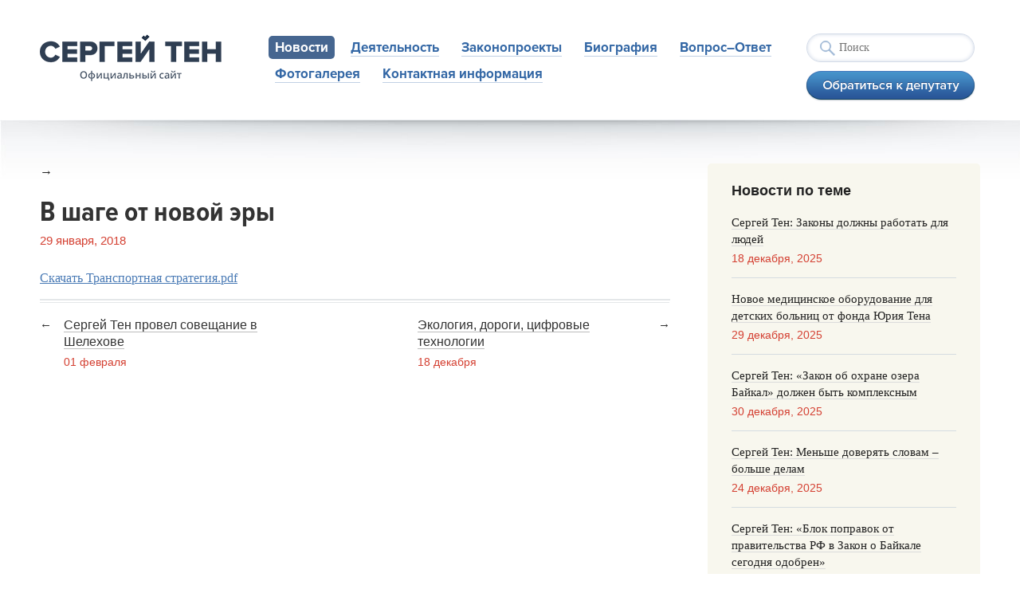

--- FILE ---
content_type: text/html; charset=UTF-8
request_url: https://sergeyten.ru/news/media/v-shage-ot-novoy-er/
body_size: 35023
content:
<!DOCTYPE html>
<html>
<head>
	<meta charset="utf-8" />
	<!--[if lt IE 9]><script src="http://html5shiv.googlecode.com/svn/trunk/html5.js"></script><![endif]-->
    <meta http-equiv="Content-Type" content="text/html; charset=UTF-8" />
<link href="/bitrix/cache/css/s1/ten/page_4c6fd94486d8a18970eb6b57d471419b/page_4c6fd94486d8a18970eb6b57d471419b_v1.css?1750901852349" type="text/css"  rel="stylesheet" />
<link href="/bitrix/cache/css/s1/ten/template_0b5ff278bfe5df82fec972a56f7c3c85/template_0b5ff278bfe5df82fec972a56f7c3c85_v1.css?1750901797851" type="text/css"  data-template-style="true" rel="stylesheet" />
<script type="text/javascript">var _ba = _ba || []; _ba.push(["aid", "71f1d66aaa3dbd596e69936e1e6ad69f"]); _ba.push(["host", "sergeyten.ru"]); (function() {var ba = document.createElement("script"); ba.type = "text/javascript"; ba.async = true;ba.src = (document.location.protocol == "https:" ? "https://" : "http://") + "bitrix.info/ba.js";var s = document.getElementsByTagName("script")[0];s.parentNode.insertBefore(ba, s);})();</script>


    <title>Сергей Тен</title>
	<meta name="keywords" content="" />
	<meta name="description" content="" />
    <link href='http://fonts.googleapis.com/css?family=Open+Sans:300italic,400italic,600italic,700italic,800italic,400,300,600,700,800&subset=latin,cyrillic' rel='stylesheet' type='text/css' />
	<link href='http://fonts.googleapis.com/css?family=PT+Serif:400,700,400italic,700italic&subset=latin,cyrillic' rel='stylesheet' type='text/css'>
    <link rel="stylesheet" href="/media/css/fotorama.css"/>
    <link rel="stylesheet" href="/media/css/scrollyeah.min.css"/>
    <link rel="stylesheet" href="/media/css/style.css"/>
    <link rel="stylesheet" href="/media/css/common.css"/>
    <script src="http://api-maps.yandex.ru/2.0-stable/?load=package.standard&lang=ru-RU" type="text/javascript"></script>
    <script type="text/javascript" src="/media/js/jquery-1.9.1.min.js"></script>
    <script type="text/javascript" src="/media/js/fotorama.js"></script>
    <script type="text/javascript" src="/media/js/scrollyeah.min.js"></script>
    <script type="text/javascript" src="/media/js/function.js"></script>
    <script type="text/javascript" src="/media/js/common.js"></script>
</head>
<body class="inner_page">


<!-- Yandex.Metrika counter -->
<script type="text/javascript">
(function (d, w, c) {
    (w[c] = w[c] || []).push(function() {
        try {
            w.yaCounter24416974 = new Ya.Metrika({id:24416974,
                    webvisor:true,
                    clickmap:true,
                    trackLinks:true,
                    accurateTrackBounce:true});
        } catch(e) { }
    });

    var n = d.getElementsByTagName("script")[0],
        s = d.createElement("script"),
        f = function () { n.parentNode.insertBefore(s, n); };
    s.type = "text/javascript";
    s.async = true;
    s.src = (d.location.protocol == "https:" ? "https:" : "http:") + "//mc.yandex.ru/metrika/watch.js";

    if (w.opera == "[object Opera]") {
        d.addEventListener("DOMContentLoaded", f, false);
    } else { f(); }
})(document, window, "yandex_metrika_callbacks");
</script>
<noscript><div><img src="//mc.yandex.ru/watch/24416974" style="position:absolute; left:-9999px;" alt="" /></div></noscript>
<!-- /Yandex.Metrika counter -->

<script type="text/javascript">

  var _gaq = _gaq || [];
  _gaq.push(['_setAccount', 'UA-24198854-29']);
  _gaq.push(['_trackPageview']);

  (function() {
    var ga = document.createElement('script'); ga.type = 'text/javascript'; ga.async = true;
    ga.src = ('https:' == document.location.protocol ? 'https://ssl' : 'http://www') + '.google-analytics.com/ga.js';
    var s = document.getElementsByTagName('script')[0]; s.parentNode.insertBefore(ga, s);
  })();

</script>





<div class="popup treatmen_popup"  style="display: none;">
    <a class="popup_close_zone"></a>

    


<form method="POST" class="request-form" action="/question/">

    <input type="hidden" name="data[CONF]" value="37" >
    
    <div class="user-data">
        <input name="email">
    </div>

    <div class="treatment_block data-block">
        <a class="close-form"></a>

        <h3>Обратиться к депутату</h3>
        
        <div class="allreq">Все поля обязательны для заполнения</div>

        <label>Как вас зовут?</label>
        <input type="text" name="data[NAME]"  >
         
        <label>Электронная почта</label>
        <input type="text" style="width: 70%;" name="data[ADDR]" >
        
        <label>Текст вопроса</label>
        <textarea name="data[TEXT]"></textarea>

        <input type="submit" value=" " class="send_btn" />
        <div class="treatment_block_btm_text">Ответ на ваше обращение придет <br/>на указанную электронную почту</div>
    </div><!-- treatment_block -->

   
</form>

 
   
</div><!-- popup -->


<div class="popup video_popup" style="display: none;">
	<div class="video_inner">
        <div class="popup_close_zone"></div>
        <div class="popup_block">
            <a class="close_popup"><span>Закрыть</span></a>
            <h3></h3>
            <div class="date"></div>
            <div class="video"></div>
        </div>
    </div>
</div><!-- popup -->
<div class="wrapper">

	<header class="header clear_fix">
                    <a  href="/" class="logo"></a>
        	  
       <div class="head_right">
			<div class="search-form">
	<form action="/search/">
		<input type="text" name="q" value="" size="15" maxlength="50" placeholder="Поиск" />
		<input type="submit" name="s" value="" />
	</form>
</div>            <a href="#" class="head_btn"></a>
                   </div>
       
       <ul class="top_menu clear_fix">

	    	<li class="active"><a href="/news/">Новости</a></li>
		
			<li><a href="/activity/">Деятельность</a></li>
		
			<li><a href="/bills/">Законопроекты</a></li>
		
			<li><a href="/biography/">Биография</a></li>
		
			<li><a href="/faq/">Вопрос–Ответ</a></li>
		
			<li><a href="/gallery/">Фотогалерея</a></li>
		
			<li><a href="/contacts/">Контактная информация</a></li>
		

       </ul>

    </header><!-- .header-->

	<main class="content"><div class="padding_block clear_fix">

    
    



    

    


<div class="page_inner_left">
    <ul class="breadcrumbs clear_fix"><li><a href="/news/media/"></a></li><li>→</li></ul>

	<h1>В шаге от новой эры</h1>
    <div class="date">
    	29 января, 2018    	    </div>

	
	<p><a href="/upload/iblock/0c0/0c05fbbb9d9220f5a173003a9f58a6cb.pdf" blank="_target">Скачать Транспортная стратегия.pdf</a></p>

	    
    


    <p>
        	</p>


    <div class="clear_both"></div>
     
    
	<div class="page_bottom_navigation clear_fix">

    	    		<div class="page_bottom_navigation_left">
	            <a href="/news/media/sergey-ten-provel-soveshchanie-v-shelekhove-/">Сергей Тен провел совещание в  Шелехове </a>
	            <div class="date">01 февраля</div>
	        </div>
    	        
        			<div class="page_bottom_navigation_right">
	            <div style="position: absolute; right: 0px; padding-right: 30px;">
	                <a href="/news/media/ekologiya-dorogi-tsifrovye-tekhnologii/">Экология, дороги, цифровые технологии</a>
	                <div class="date">18 декабря</div>
	            </div>
	        </div>
               
    </div><!-- page_bottom_navigation -->


</div>



<div class="page_inner_right">

		 	<div class="front_top_block_right">
	        <h2>Новости по теме</h2>	   
							<div class="front_top_block_right_item">
		            <h4><a href="/news/media/sergey-ten-zakony-dolzhny-rabotat-dlya-lyudey/">Сергей Тен: Законы должны работать  для людей</a></h4>
		            <div class="date">18 декабря, 2025</div>
		        </div>
							<div class="front_top_block_right_item">
		            <h4><a href="/news/media/novoe-meditsinskoe-oborudovanie-dlya-detskikh-bolnits-ot-fonda-yuriya-tena/">Новое медицинское оборудование для детских больниц от фонда Юрия Тена</a></h4>
		            <div class="date">29 декабря, 2025</div>
		        </div>
							<div class="front_top_block_right_item">
		            <h4><a href="/news/media/sergey-ten-zakon-ob-okhrane-ozera-baykal-dolzhen-byt-kompleksnym/">Сергей Тен: «Закон об охране озера Байкал»  должен быть комплексным</a></h4>
		            <div class="date">30 декабря, 2025</div>
		        </div>
							<div class="front_top_block_right_item">
		            <h4><a href="/news/media/sergey-ten-menshe-doveryat-slovam-bolshe-delam/">Сергей Тен: Меньше доверять словам – больше делам</a></h4>
		            <div class="date">24 декабря, 2025</div>
		        </div>
							<div class="front_top_block_right_item">
		            <h4><a href="/news/media/sergey-ten-blok-popravok-ot-pravitelstva-rf-v-zakon-o-baykale-segodnya-odobren/">Сергей Тен: «Блок поправок от правительства РФ в Закон о Байкале сегодня одобрен»</a></h4>
		            <div class="date">17 июля, 2025</div>
		        </div>
							<div class="front_top_block_right_item">
		            <h4><a href="/news/media/rubki-na-baykale-budut-soglasovyvatsya-s-rossiyskoy-akademiey-nauk/">Рубки на Байкале будут согласовываться с Российской академией наук</a></h4>
		            <div class="date">17 июля, 2025</div>
		        </div>
							<div class="front_top_block_right_item">
		            <h4><a href="/news/media/uvazhat-trud-dorozhnikov/">Уважать труд дорожников</a></h4>
		            <div class="date">3 июля, 2025</div>
		        </div>
							<div class="front_top_block_right_item">
		            <h4><a href="/news/media/gosudarstvennaya-duma-prinyala-zakon-napravlennyy-na-sokhrannost-rossiyskikh-dorog/">Государственная Дума приняла закон, направленный на сохранность российских дорог</a></h4>
		            <div class="date">24 июня, 2025</div>
		        </div>
							<div class="front_top_block_right_item">
		            <h4><a href="/news/media/sergey-ten-dvizhenie-po-dolgozhdannomu-transportnomu-obkhodu-goroda-usolya-sibirskogo-otkryla-zhelta/">Сергей Тен: «Движение по долгожданному транспортному обходу города Усолья- Сибирского открыла желтая «Лада Калина»</a></h4>
		            <div class="date">28 ноября, 2024</div>
		        </div>
							<div class="front_top_block_right_item">
		            <h4><a href="/news/media/stroyka-desyatiletiya/">Стройка десятилетия</a></h4>
		            <div class="date">20 ноября, 2024</div>
		        </div>
							<div class="front_top_block_right_item">
		            <h4><a href="/news/media/dvizhenie-po-dolgozhdannomu-transportnomu-obkhodu-goroda-usolya-sibirskogo-otkryto/">Движение по долгожданному транспортному обходу города Усолья - Сибирского открыто!</a></h4>
		            <div class="date">26 ноября, 2024</div>
		        </div>
							<div class="front_top_block_right_item">
		            <h4><a href="/news/media/v-belorussiyu-pustyat-po-rossiyskomu-polisu-osago-/">В Белоруссию пустят по российскому полису ОСАГО  </a></h4>
		            <div class="date">24 сентября, 2024</div>
		        </div>
							<div class="front_top_block_right_item">
		            <h4><a href="/news/media/sergey-ten-sinkhronizirovat-rekultivatsiyu-territorii-i-razvitie-promyshlennogo-klastera-v-usole-sib/">Сергей Тен: «Синхронизировать рекультивацию территории и развитие промышленного кластера в Усолье-Сибирском»</a></h4>
		            <div class="date">12 марта, 2024</div>
		        </div>
							<div class="front_top_block_right_item">
		            <h4><a href="/news/media/sergey-ten-na-ploshchadka-poligona-babkhinskiy-btsbk-nachato-sozdanie-tekhnologicheskoy-infrastruktu/">Сергей Тен: «На площадка полигона «Бабхинский» БЦБК начато создание технологической инфраструктуры»</a></h4>
		            <div class="date">11 марта, 2024</div>
		        </div>
							<div class="front_top_block_right_item">
		            <h4><a href="/news/media/po-itogam-poslaniya/">По итогам послания</a></h4>
		            <div class="date">14 марта, 2024</div>
		        </div>
							<div class="front_top_block_right_item">
		            <h4><a href="/news/media/ob-opasnykh-i-bezopasnykh-dorogakh/">Об опасных и безопасных дорогах</a></h4>
		            <div class="date">24 января, 2024</div>
		        </div>
							<div class="front_top_block_right_item">
		            <h4><a href="/news/media/dogovorilis-na-beregu/">Договорились на берегу</a></h4>
		            <div class="date">19 июля, 2023</div>
		        </div>
							<div class="front_top_block_right_item">
		            <h4><a href="/news/media/shans-na-razvitie-baykalskoy-territorii/">Шанс на развитие Байкальской территории</a></h4>
		            <div class="date">18 июля, 2023</div>
		        </div>
							<div class="front_top_block_right_item">
		            <h4><a href="/news/media/dvadtsat-rebyat-iz-lnr-posetili-moskvu-i-baykal-v-ramkakh-molodezhnoy-ekspeditsii/">Двадцать ребят из ЛНР посетили Москву и Байкал в рамках молодежной экспедиции</a></h4>
		            <div class="date">16 марта, 2023</div>
		        </div>
							<div class="front_top_block_right_item">
		            <h4><a href="/news/media/kak-idyet-rabota-nad-popravkami-v-federalnyy-zakon-ob-okhrane-ozera-baykal/">Как идёт работа над поправками в федеральный закон «Об охране озера Байкал»</a></h4>
		            <div class="date">16 марта, 2023</div>
		        </div>
							<div class="front_top_block_right_item">
		            <h4><a href="/news/media/baykal-zhemchuzhina-ili-instrument-manipulyatsiy/">Байкал — жемчужина или инструмент манипуляций?</a></h4>
		            <div class="date">15 марта, 2023</div>
		        </div>
							<div class="front_top_block_right_item">
		            <h4><a href="/news/media/ekspeditsiya-za-nami-budushchee-sostoyalas/">Экспедиция «Za нами — будущее» состоялась</a></h4>
		            <div class="date">15 марта, 2023</div>
		        </div>
							<div class="front_top_block_right_item">
		            <h4><a href="/news/media/baykal-izmenit-zakon-chtoby-zashchitit-/">Байкал: изменить закон, чтобы защитить  </a></h4>
		            <div class="date">14 марта, 2023</div>
		        </div>
							<div class="front_top_block_right_item">
		            <h4><a href="/news/media/rosprirodnadzoru-poruchat-provesti-inventarizatsiyu-musornykh-kompaniy-podrobnee-v-pg-https-www-pnp-/">Росприроднадзору поручат провести инвентаризацию мусорных компаний </a></h4>
		            <div class="date">19 января, 2023</div>
		        </div>
							<div class="front_top_block_right_item">
		            <h4><a href="/news/media/khorosho-zarytoe-staroe/">Хорошо зарытое старое</a></h4>
		            <div class="date">17 января, 2023</div>
		        </div>
							<div class="front_top_block_right_item">
		            <h4><a href="/news/media/pokupka-zhilya-u-bankrotov-mozhet-stat-bezopasnoy-/">Покупка жилья у банкротов может стать безопасной  </a></h4>
		            <div class="date">25 ноября, 2022</div>
		        </div>
							<div class="front_top_block_right_item">
		            <h4><a href="/news/media/gosduma-gotova-rassmotret-predlozheniya-predprinimateley-lnr-deputat/">Госдума готова рассмотреть предложения предпринимателей ЛНР - депутат</a></h4>
		            <div class="date">17 ноября, 2022</div>
		        </div>
							<div class="front_top_block_right_item">
		            <h4><a href="/news/media/v-gosdume-zayavili-chto-gotovy-rassmotret-predlozheniya-ot-predprinimateley-lnr/">В Госдуме заявили, что готовы рассмотреть предложения от предпринимателей ЛНР</a></h4>
		            <div class="date">17 ноября, 2022</div>
		        </div>
							<div class="front_top_block_right_item">
		            <h4><a href="/news/media/v-komitete-gosdumy-otsenyat-effektivnost-popravok-ob-uproshchenii-prodazhi-publichnogo-imushchestva-/">В комитете Госдумы оценят эффективность поправок об упрощении продажи публичного имущества  </a></h4>
		            <div class="date">10 ноября, 2022</div>
		        </div>
							<div class="front_top_block_right_item">
		            <h4><a href="/news/media/mekhanizmy-perekhodnogo-perioda/">МЕХАНИЗМЫ  ПЕРЕХОДНОГО ПЕРИОДА</a></h4>
		            <div class="date">14 октября, 2022</div>
		        </div>
							<div class="front_top_block_right_item">
		            <h4><a href="/news/media/sergey-ten-dumayu-chto-dlya-kazhdogo-kto-svyazal-svoyu-zhizn-so-stroitelstvom-i-soderzhaniem-dorog-d/">Сергей Тен: «Думаю, что для каждого, кто связал свою жизнь со строительством и содержанием дорог, дорога – это жизнь»</a></h4>
		            <div class="date">7 октября, 2022</div>
		        </div>
							<div class="front_top_block_right_item">
		            <h4><a href="/news/media/sdelano-v-rossii-na-konferentsii-v-kazani-obsudili-klyuchevye-napravleniya-importozameshcheniya-v-do/">«Сделано в России»: на конференции в Казани обсудили ключевые направления импортозамещения в дорожной отрасли</a></h4>
		            <div class="date">12 октября, 2022</div>
		        </div>
							<div class="front_top_block_right_item">
		            <h4><a href="/news/media/uberech-ozero-ot-riskov/">Уберечь озеро от рисков</a></h4>
		            <div class="date">8 сентября, 2022</div>
		        </div>
							<div class="front_top_block_right_item">
		            <h4><a href="/news/media/prosim-obratit-vnimanie-i-prinyat-mery-deputaty-obratilis-k-ministru-iz-za-skandala-v-akademgorodke/">«Просим обратить внимание и принять меры»: депутаты обратились к министру из-за скандала в Академгородке</a></h4>
		            <div class="date">3 октября, 2022</div>
		        </div>
							<div class="front_top_block_right_item">
		            <h4><a href="/news/media/deputat-gosdumy-sergey-ten-rasskazal-kak-prokhodit-golosovanie-v-lnr/">Депутат Госдумы Сергей Тен рассказал, как проходит голосование в ЛНР</a></h4>
		            <div class="date">24 сентября, 2022</div>
		        </div>
							<div class="front_top_block_right_item">
		            <h4><a href="/news/media/deputat-gd-rf-otmetil-vysokiy-uroven-organizatsii-referenduma-v-luganske/">Депутат ГД РФ отметил высокий уровень организации референдума в Луганске</a></h4>
		            <div class="date">27 сентября, 2022</div>
		        </div>
							<div class="front_top_block_right_item">
		            <h4><a href="/news/media/deputat-gd-rf-sergey-ten-pozdravil-irkutskuyu-oblast-s-85-letiem-/">Депутат ГД РФ Сергей Тен поздравил Иркутскую область с 85-летием  </a></h4>
		            <div class="date">27 сентября, 2022</div>
		        </div>
							<div class="front_top_block_right_item">
		            <h4><a href="/news/media/chernyy-piar-samolyubovanie-i-zapustenie-v-sotsialnykh-setyakh-politikov-irkutskoy-oblasti-/">Черный пиар, самолюбование и запустение в социальных сетях политиков Иркутской области </a></h4>
		            <div class="date">8 сентября, 2022</div>
		        </div>
							<div class="front_top_block_right_item">
		            <h4><a href="/news/media/deputat-gd-ot-priangarya-sergey-ten-pobyval-v-kirovske-lnr-podrobnee-https-irkutskmedia-ru-news-1351/">Депутат ГД от Приангарья Сергей Тен побывал в Кировске ЛНР </a></h4>
		            <div class="date">2 сентября, 2022</div>
		        </div>
							<div class="front_top_block_right_item">
		            <h4><a href="/news/media/sergey-ten-stal-samym-aktivnym-deputatom-gosdumy-ot-irkutskoy-oblasti-v-vesennyuyu-sessiyu-podrobnee/">Сергей Тен стал самым активным депутатом Госдумы от Иркутской области в весеннюю сессию </a></h4>
		            <div class="date">1 сентября, 2022</div>
		        </div>
							<div class="front_top_block_right_item">
		            <h4><a href="/news/media/edinaya-rossiya-podarit-maloobespechennym-semyam-v-rf-i-ldnr-shkolnye-nabory-/">&quot;Единая Россия&quot; подарит малообеспеченным семьям в РФ и ЛДНР школьные наборы </a></h4>
		            <div class="date">27 июля, 2022</div>
		        </div>
							<div class="front_top_block_right_item">
		            <h4><a href="/news/media/deputaty-gosdumy-rossii-proverili-kak-na-zheleznoy-doroge-vypolnyayut-ekologicheskie-trebovaniya-pri/">Депутаты Госдумы России проверили, как на железной дороге выполняют экологические требования при реконструкции полотна</a></h4>
		            <div class="date">1 июля, 2022</div>
		        </div>
							<div class="front_top_block_right_item">
		            <h4><a href="/news/media/deputaty-zs-priangarya-nagradili-pobediteley-konkursa-svyaz-vremen-i-pokoleniy-2022-podrobnee-https-/">Депутаты ЗС Приангарья наградили победителей конкурса &quot;Связь времен и поколений 2022&quot; </a></h4>
		            <div class="date">2 июня, 2022</div>
		        </div>
							<div class="front_top_block_right_item">
		            <h4><a href="/news/media/v-gd-obsudili-prioritetnye-napravleniya-sovershenstvovaniya-korporativnogo-zakonodatelstva/">В ГД обсудили приоритетные направления совершенствования корпоративного законодательства</a></h4>
		            <div class="date">26 мая, 2022</div>
		        </div>
							<div class="front_top_block_right_item">
		            <h4><a href="/news/media/olga-yashina-my-rabotaem-na-razvitie-territorii/">Ольга Яшина: «Мы работаем на развитие территории</a></h4>
		            <div class="date">27 мая, 2022</div>
		        </div>
							<div class="front_top_block_right_item">
		            <h4><a href="/news/media/bolee-242-km-otremontiruyut-v-respublike-altay-po-natsproektu-v-etom-godu/">Более 242 км отремонтируют в Республике Алтай по нацпроекту в этом году</a></h4>
		            <div class="date">30 мая, 2022</div>
		        </div>
							<div class="front_top_block_right_item">
		            <h4><a href="/news/media/v-gd-obsudili-voprosy-razvitiya-i-podderzhki-otechestvennogo-agropromyshlennogo-kompleksa/">В ГД обсудили вопросы развития и поддержки отечественного агропромышленного комплекса</a></h4>
		            <div class="date">5 апреля, 2022</div>
		        </div>
							<div class="front_top_block_right_item">
		            <h4><a href="/news/media/otmolchatsya-po-situatsii-na-ukraine-reshili-senatory-i-polovina-irkutskikh-deputatov-gosdumy/">Отмолчаться по ситуации на Украине решили сенаторы и половина иркутских депутатов Госдумы</a></h4>
		            <div class="date">3 марта, 2022</div>
		        </div>
							<div class="front_top_block_right_item">
		            <h4><a href="/news/media/gosduma-odobrila-v-i-chtenii-vvedenie-zolotoy-aktsii-dlya-kabmina-v-otnoshenii-ryada-ao/">Госдума одобрила в I чтении введение «золотой акции» для кабмина в отношении ряда АО</a></h4>
		            <div class="date">18 ноября, 2021</div>
		        </div>
							<div class="front_top_block_right_item">
		            <h4><a href="/news/media/sem-rebyat-iz-shelekhovskogo-rayona-primut-uchastie-v-ekspeditsii-slavy-geroev-budem-dostoyny/">Семь ребят из Шелеховского района примут участие в экспедиции «Славы героев будем достойны»</a></h4>
		            <div class="date">9 ноября, 2021</div>
		        </div>
							<div class="front_top_block_right_item">
		            <h4><a href="/news/media/sergey-ten-kachestvo-remonta-dorog-budet-zhestko-kontrolirovatsya/">Сергей Тен: Качество ремонта дорог будет жестко контролироваться</a></h4>
		            <div class="date">6 апреля, 2021</div>
		        </div>
							<div class="front_top_block_right_item">
		            <h4><a href="/news/media/baykalskoe-ravnovesie/">Байкальское равновесие</a></h4>
		            <div class="date">25 февраля, 2021</div>
		        </div>
							<div class="front_top_block_right_item">
		            <h4><a href="/news/media/partnery-myvmeste-peredali-irkutskim-uchrezhdeniyam-zdravookhraneniya-oborudovanie-dlya-testirovaniya/">Партнеры #МыВместе передали иркутским учреждениям здравоохранения оборудование для тестирования и лечения Covid-19</a></h4>
		            <div class="date">14 декабря, 2020</div>
		        </div>
							<div class="front_top_block_right_item">
		            <h4><a href="/news/media/pesnya-devchonki-tantsuyut-na-palube-stala-svoeobraznym-gimnom-irkutskoy-oblasti/">Песня &quot;Девчонки танцуют на палубе&quot; стала своеобразным гимном Иркутской области</a></h4>
		            <div class="date">28 октября, 2020</div>
		        </div>
							<div class="front_top_block_right_item">
		            <h4><a href="/news/media/v-gornom-serpantine-vse-menshe-zavitkov/">В горном серпантине все меньше завитков</a></h4>
		            <div class="date">4 сентября, 2020</div>
		        </div>
							<div class="front_top_block_right_item">
		            <h4><a href="/news/media/sergey-ten-individualnye-predprinimateli-dolzhny-poluchit-vozmozhnost-stanovitsya-rezidentami-toser-/">Сергей Тен: «Индивидуальные предприниматели должны получить возможность становиться резидентами ТОСЭР в моногородах»</a></h4>
		            <div class="date">17 июня, 2020</div>
		        </div>
							<div class="front_top_block_right_item">
		            <h4><a href="/news/media/deputat-gosdumy-sergey-ten-uveren-chto-irkutsk-ne-ispolzuet-tekh-vozmozhnostey-kotorye-predostavlyae/">Депутат Госдумы Сергей Тен уверен, что Иркутск не использует тех возможностей, которые предоставляет национальный проект</a></h4>
		            <div class="date">12 мая, 2020</div>
		        </div>
							<div class="front_top_block_right_item">
		            <h4><a href="/news/media/sergey-ten-pozdravil-zhiteley-irkutskoy-oblasti-s-nastupayushchim-dnem-pobedy/">Сергей Тен поздравил жителей Иркутской области с наступающим Днем Победы</a></h4>
		            <div class="date">7 мая, 2020</div>
		        </div>
							<div class="front_top_block_right_item">
		            <h4><a href="/news/media/sergey-ten-nachalas-konstruktivnaya-rabota-po-poisku-variantov-perenosa-ik-6-za-predely-irkutska/">Сергей Тен: началась конструктивная работа по поиску вариантов переноса ИК 6 за пределы Иркутска</a></h4>
		            <div class="date">30 апреля, 2020</div>
		        </div>
							<div class="front_top_block_right_item">
		            <h4><a href="/news/media/blagotvoritelnyy-fond-yuriya-tena-25-let-s-chestyu-delaet-svoyu-rabotu/">Благотворительный фонд Юрия Тена 25 лет с честью делает свою работу</a></h4>
		            <div class="date">9 апреля, 2020</div>
		        </div>
							<div class="front_top_block_right_item">
		            <h4><a href="/news/media/sergey-ten-tratim-mnogo-vremeni-i-sil-na-politiku-a-nado-zanimatsya-proizvodstvom/">Сергей Тен: Тратим много времени и сил на политику, а надо заниматься производством</a></h4>
		            <div class="date">28 января, 2020</div>
		        </div>
							<div class="front_top_block_right_item">
		            <h4><a href="/news/media/sergey-ten-voshel-v-prezidium/">Сергей Тен вошел в президиум Экспертного совета Общеотраслевого центра компетенций РосдорНИИ</a></h4>
		            <div class="date">16 декабря, 2019</div>
		        </div>
							<div class="front_top_block_right_item">
		            <h4><a href="/news/media/deputaty-gosdumy-obratyatsya-v-pravitelstvo-rf-iz-za-sokrashcheniya-shtata-gibdd/">Депутаты Госдумы обратятся в правительство РФ из-за сокращения штата ГИБДД</a></h4>
		            <div class="date">6 декабря, 2019</div>
		        </div>
							<div class="front_top_block_right_item">
		            <h4><a href="/news/media/deputat-gosdumy-sergey-ten-vruchil-blagodarstvennye-pisma-luchshim-ispolnitelyam-natsproekta-bkad-v-/">Депутат Госдумы Сергей Тен вручил благодарственные письма лучшим исполнителям нацпроекта БКАД в Забайкалье</a></h4>
		            <div class="date">5 декабря, 2019</div>
		        </div>
							<div class="front_top_block_right_item">
		            <h4><a href="/news/media/zasedanie-po-voprosam-provedeniya-negosudarstvennoy-sotsialnoy-raboty-v-zabaykale-proshlo-v-regional/">Заседание по вопросам проведения негосударственной социальной работы в Забайкалье прошло в региональном правительстве</a></h4>
		            <div class="date">2 декабря, 2019</div>
		        </div>
							<div class="front_top_block_right_item">
		            <h4><a href="/news/media/ya-plachu-nalogi-gde-moi-dorogi-/">«Я плачу налоги, где мои дороги?»</a></h4>
		            <div class="date">4 декабря, 2019</div>
		        </div>
							<div class="front_top_block_right_item">
		            <h4><a href="/news/media/reys-bez-litsenzii/">Рейс без лицензии</a></h4>
		            <div class="date">2 декабря, 2019</div>
		        </div>
							<div class="front_top_block_right_item">
		            <h4><a href="/news/media/sergey-ten-vstretilsya-s-kollektivom-fku-uprdor-lena/">Сергей Тен встретился с коллективом ФКУ Упрдор &quot;Лена&quot;</a></h4>
		            <div class="date">29 ноября, 2019</div>
		        </div>
							<div class="front_top_block_right_item">
		            <h4><a href="/news/media/deputaty-gd-prinyali-zakonoproekt-o-nalogovykh-lgotakh-dlya-postradavshikh-ot-chs-i-teraktov/">Депутаты ГД приняли законопроект о налоговых льготах для пострадавших от ЧС и терактов</a></h4>
		            <div class="date">20 сентября, 2019</div>
		        </div>
							<div class="front_top_block_right_item">
		            <h4><a href="/news/media/v-gosdume-schitayut-vozmozhnym-rassmotret-v-forme-zakonoproekta-ideyu-vvesti-sertifikatsiyu-avtoserv/">В Госдуме считают возможным рассмотреть в форме законопроекта идею ввести сертификацию автосервисов  </a></h4>
		            <div class="date">13 сентября, 2019</div>
		        </div>
							<div class="front_top_block_right_item">
		            <h4><a href="/news/media/eksperty-alashkevich-stala-toksichnoy-dlya-irkutskogo-gubernatora-levchenko/">Эксперты: Алашкевич стала токсичной для иркутского губернатора Левченко</a></h4>
		            <div class="date">17 сентября, 2019</div>
		        </div>
							<div class="front_top_block_right_item">
		            <h4><a href="/news/media/v-minprirody-soglasilis-sokratit-perechen-uchrezhdeniy-kotorye-mozhno-stroit-na-baykale-bez-eksperti/">В Минприроды согласились сократить перечень учреждений, которые можно строить на Байкале без экспертизы</a></h4>
		            <div class="date">18 сентября, 2019</div>
		        </div>
							<div class="front_top_block_right_item">
		            <h4><a href="/news/media/sergey-ten-vyrazil-blagodarnost-lyudyam-kotorye-prishli-na-pomoshch-pri-likvidatsii-posledstviy-chs/">Сергей Тен выразил благодарность людям, которые пришли на  помощь при ликвидации последствий ЧС</a></h4>
		            <div class="date">20 сентября, 2019</div>
		        </div>
							<div class="front_top_block_right_item">
		            <h4><a href="/news/media/obkhod-usolya-stroyka-startuet/">Обход Усолья: стройка стартует</a></h4>
		            <div class="date">29 августа, 2019</div>
		        </div>
							<div class="front_top_block_right_item">
		            <h4><a href="/news/media/ten-gd-zaprosila-u-minprirody-proekty-normativnykh-aktov-po-baykalu/">Тен: ГД запросила у Минприроды проекты нормативных актов по Байкалу</a></h4>
		            <div class="date">24 июля, 2019</div>
		        </div>
							<div class="front_top_block_right_item">
		            <h4><a href="/news/media/novye-dorogi-razvyazki-magistrali-kakie-proekty-realizuyutsya-v-irkutskoy-oblasti/">Новые дороги, развязки, магистрали: какие проекты реализуются в Иркутской области</a></h4>
		            <div class="date">26 июня, 2019</div>
		        </div>
							<div class="front_top_block_right_item">
		            <h4><a href="/news/media/otkrylos-pervoe-zasedanie-mezhparlamentskoy-komissii-po-sotrudnichestvu-gd-i-natsionalnogo-sobraniya/">Открылось первое заседание Межпарламентской комиссии по сотрудничеству ГД и Национального собрания Республики Корея</a></h4>
		            <div class="date">31 мая, 2019</div>
		        </div>
							<div class="front_top_block_right_item">
		            <h4><a href="/news/media/sergey-ten-stremimsya-povysit-komfort-i-bezopasnost-passazhirov/">Сергей Тен: стремимся повысить комфорт и безопасность пассажиров</a></h4>
		            <div class="date">17 мая, 2019</div>
		        </div>
							<div class="front_top_block_right_item">
		            <h4><a href="/news/media/sergey-ten-vazhno-vospolzovatsya-shansom-kotoryy-dayut-natsproekty/">Сергей Тен: «Важно воспользоваться шансом, который дают нацпроекты»</a></h4>
		            <div class="date">15 мая, 2019</div>
		        </div>
							<div class="front_top_block_right_item">
		            <h4><a href="/news/media/bolshoy-baykalskiy-vopros-kak-myslit-i-delat-soobshcha/">Большой Байкальский вопрос: Как мыслить и делать сообща</a></h4>
		            <div class="date">15 мая, 2019</div>
		        </div>
							<div class="front_top_block_right_item">
		            <h4><a href="/news/media/sergey-ten-nasha-zadacha-soblyusti-balans-mezhdu-sokhraneniem-baykala-i-sotsialno-ekonomicheskim-raz/">Сергей Тен: «Наша задача — соблюсти баланс между сохранением Байкала и социально- экономическим развитием территорий»</a></h4>
		            <div class="date">26 декабря, 2018</div>
		        </div>
							<div class="front_top_block_right_item">
		            <h4><a href="/news/media/polozhitelnye-tendentsii-razvitiya/">Положительные тенденции развития</a></h4>
		            <div class="date">7 марта, 2018</div>
		        </div>
							<div class="front_top_block_right_item">
		            <h4><a href="/news/media/deputaty-gosdumy-vklyuchat-v-zapros-v-genprokuraturu-po-baykalu-problemu-ochistki-stokov/">Депутаты Госдумы включат в запрос в Генпрокуратуру по Байкалу проблему очистки стоков</a></h4>
		            <div class="date">22 ноября, 2018</div>
		        </div>
							<div class="front_top_block_right_item">
		            <h4><a href="/news/media/est-takoy-termin-narodosokhranenie/">Есть такой термин &quot;народосохранение&quot;</a></h4>
		            <div class="date">4 октября, 2018</div>
		        </div>
							<div class="front_top_block_right_item">
		            <h4><a href="/news/media/a-mozhno-v-obezd/">А можно в объезд?</a></h4>
		            <div class="date">4 октября, 2018</div>
		        </div>
							<div class="front_top_block_right_item">
		            <h4><a href="/news/media/kakie-pensionnye-lgoty-ostavyat-rossiyanam/">Какие пенсионные льготы оставят россиянам</a></h4>
		            <div class="date">28 августа, 2018</div>
		        </div>
							<div class="front_top_block_right_item">
		            <h4><a href="/news/media/v-gosdume-podderzhat-vvedenie-zhd-loukosterov-s-odnim-usloviem/">В Госдуме поддержат введение ЖД-лоукостеров с одним условием</a></h4>
		            <div class="date">3 августа, 2018</div>
		        </div>
							<div class="front_top_block_right_item">
		            <h4><a href="/news/media/deputaty-i-mer-goroda-sovmestno-s-zhitelyami-usolya-obsudili-sotsialno-ekonomicheskie-problemy/">Депутаты и мэр города совместно с жителями Усолья обсудили социально- экономические проблемы </a></h4>
		            <div class="date">1 августа, 2018</div>
		        </div>
							<div class="front_top_block_right_item">
		            <h4><a href="/news/media/kak-iskat-puti-razvitiya-dlya-monogorodov-/">Как искать пути развития для моногородов? </a></h4>
		            <div class="date">27 июля, 2018</div>
		        </div>
							<div class="front_top_block_right_item">
		            <h4><a href="/news/media/tosery-khorosho-no-ne-panatseya/">ТОСЭРЫ - хорошо, но не панацея</a></h4>
		            <div class="date">26 июля, 2018</div>
		        </div>
							<div class="front_top_block_right_item">
		            <h4><a href="/news/media/tsifrovizatsiya-dorog-eto-tsifrovizatsiya-strany/">Цифровизация дорог – это цифровизация страны</a></h4>
		            <div class="date">11 июля, 2018</div>
		        </div>
							<div class="front_top_block_right_item">
		            <h4><a href="/news/media/vremya-obedinyat-resursy-territoriy/">Время объединять ресурсы территорий</a></h4>
		            <div class="date">6 июня, 2018</div>
		        </div>
							<div class="front_top_block_right_item">
		            <h4><a href="/news/media/po-zavetam-robina-guda-stoit-li-otbirat-u-moskvy-chast-dokhodov-ot-naloga-na-pribyl-i-otdavat-ee-reg/">По заветам Робина Гуда: стоит ли отбирать у Москвы часть доходов от налога на прибыль и отдавать ее регионам?</a></h4>
		            <div class="date">31 мая, 2018</div>
		        </div>
							<div class="front_top_block_right_item">
		            <h4><a href="/news/media/ten-rasskazal-kak-snizit-kolichestvo-dtp-s-avtobusami-perevozyashchimi-detey/">Тен рассказал, как снизить количество ДТП с автобусами, перевозящими детей</a></h4>
		            <div class="date">13 апреля, 2018</div>
		        </div>
							<div class="front_top_block_right_item">
		            <h4><a href="/news/media/v-ryazani-proshla-konferentsiya-its-regionam/">В Рязани прошла конференция &quot;&quot;ИТС регионам&quot;</a></h4>
		            <div class="date">12 апреля, 2018</div>
		        </div>
							<div class="front_top_block_right_item">
		            <h4><a href="/news/media/est-li-u-nas-plan-/">Есть ли у нас план? </a></h4>
		            <div class="date">14 марта, 2018</div>
		        </div>
							<div class="front_top_block_right_item">
		            <h4><a href="/news/media/deputat-gosdumy-napravit-pisma-v-nadzornye-organy-dlya-pomoshchi-v-rasselenii-avariynogo-mkd/">Депутат Госдумы направит письма в надзорные органы для помощи в расселении аварийного МКД</a></h4>
		            <div class="date">2 февраля, 2018</div>
		        </div>
							<div class="front_top_block_right_item">
		            <h4><a href="/news/media/sergey-ten-provel-soveshchanie-v-shelekhove-/">Сергей Тен провел совещание в  Шелехове </a></h4>
		            <div class="date">1 февраля, 2018</div>
		        </div>
							<div class="front_top_block_right_item">
		            <h4><a href="/news/media/v-shage-ot-novoy-er/">В шаге от новой эры</a></h4>
		            <div class="date">29 января, 2018</div>
		        </div>
							<div class="front_top_block_right_item">
		            <h4><a href="/news/media/ekologiya-dorogi-tsifrovye-tekhnologii/">Экология, дороги, цифровые технологии</a></h4>
		            <div class="date">18 декабря, 2017</div>
		        </div>
							<div class="front_top_block_right_item">
		            <h4><a href="/news/media/baykal-rabotaet-dlya-baykala/">&quot;Байкал&quot; работает для Байкала</a></h4>
		            <div class="date">6 декабря, 2017</div>
		        </div>
							<div class="front_top_block_right_item">
		            <h4><a href="/news/media/programma-kapremonta-v-irkutskoy-oblasti-na-grani-provala/">Программа капремонта в Иркутской области - на грани провала</a></h4>
		            <div class="date">30 ноября, 2017</div>
		        </div>
							<div class="front_top_block_right_item">
		            <h4><a href="/news/media/segodnya-v-ulan-ude-obsudili-problemy-razvitiya-baykalskoy-prirodnoy-territorii/">Сегодня в Улан-Удэ обсудили проблемы развития Байкальской природной территории</a></h4>
		            <div class="date">21 ноября, 2017</div>
		        </div>
							<div class="front_top_block_right_item">
		            <h4><a href="/news/media/sergey-ten-neobkhodimo-uskorit-protsess-vovlecheniya-gosudarstvenno-chastnogo-partnerstva-v-dorozhno/">Сергей Тен: Необходимо ускорить процесс вовлечения государственно-частного партнерства в дорожное строительство</a></h4>
		            <div class="date">11 октября, 2017</div>
		        </div>
							<div class="front_top_block_right_item">
		            <h4><a href="/news/media/v-moskve-sostoyalsya-mezhdunarodnyy-forum-intellektualnye-transportnye-sistemy-rossii-podrobnee-na-t/">В Москве состоялся международный форум &quot;Интеллектуальные транспортные системы России&quot; </a></h4>
		            <div class="date">6 октября, 2017</div>
		        </div>
							<div class="front_top_block_right_item">
		            <h4><a href="/news/media/slavnoe-more-svyashchennyy-baykal/">Славное море — священный Байкал</a></h4>
		            <div class="date">29 сентября, 2017</div>
		        </div>
							<div class="front_top_block_right_item">
		            <h4><a href="/news/media/rostelekom-podklyuchit-k-internetu-nebolshie-poseleniya-tryekh-rayonov-priangarya-/">Ростелеком подключит к Интернету небольшие поселения трёх районов Приангарья </a></h4>
		            <div class="date">8 сентября, 2017</div>
		        </div>
							<div class="front_top_block_right_item">
		            <h4><a href="/news/media/sergey-ten-otsenil-stroitelstvo-dorogi-na-olkhone-v-1-3-mlrd-rubley/">Сергей Тен оценил строительство дороги на Ольхоне в 1,3 млрд рублей</a></h4>
		            <div class="date">7 августа, 2017</div>
		        </div>
							<div class="front_top_block_right_item">
		            <h4><a href="/news/media/ispolnitelnaya-i-zakonodatelnaya-vlast-rf-vserez-ozabotilis-problemami-baykala/">Исполнительная и законодательная власть РФ всерьез озаботились проблемами Байкала</a></h4>
		            <div class="date">5 августа, 2017</div>
		        </div>
							<div class="front_top_block_right_item">
		            <h4><a href="/news/media/perspektivy-ispolzovaniya-innovatsiy/">Перспективы использования инноваций</a></h4>
		            <div class="date">30 июня, 2017</div>
		        </div>
							<div class="front_top_block_right_item">
		            <h4><a href="/news/media/dorogu-innovatsiyam/">Дорогу — инновациям!</a></h4>
		            <div class="date">3 июля, 2017</div>
		        </div>
							<div class="front_top_block_right_item">
		            <h4><a href="/news/media/sergey-ten-neobkhodimo-operativno-prinyat-mery-v-svyazi-s-obrashcheniem-zhiteley-ostrova-olkhon-k-pr/">Сергей Тен: Необходимо оперативно принять меры в связи с обращением жителей острова Ольхон к Президенту</a></h4>
		            <div class="date">22 июня, 2017</div>
		        </div>
							<div class="front_top_block_right_item">
		            <h4><a href="/news/media/ten-na-pervom-zasedanii-rabochaya-gruppa-po-baykalu-obsudit-vopros-zadannyy-putinu-zhitelyami-olkhon/">Тен: на первом заседании рабочая группа по Байкалу обсудит вопрос, заданный Путину жителями Ольхона</a></h4>
		            <div class="date">16 июня, 2017</div>
		        </div>
							<div class="front_top_block_right_item">
		            <h4><a href="/news/media/v-gd-dorabotayut-ekologicheskoe-zakonodatelstvo-po-voprosu-iz-olkhona-podrobnosti-https-regnum-ru-ne/">В ГД доработают экологическое законодательство по вопросу из Ольхона  </a></h4>
		            <div class="date">16 июня, 2017</div>
		        </div>
							<div class="front_top_block_right_item">
		            <h4><a href="/news/media/na-puti-k-umnomu-miru/">На пути к умному миру</a></h4>
		            <div class="date">8 июня, 2017</div>
		        </div>
							<div class="front_top_block_right_item">
		            <h4><a href="/news/media/sergey-ten-oslablenie-konfrontatsii-na-koreyskom-poluostrove-vozmozhno-tolko-putem-razvitiya-politich/">Сергей Тен: Ослабление конфронтации на Корейском полуострове возможно только путем развития политического диалога и примирения между Севером и Югом Кореи</a></h4>
		            <div class="date">30 мая, 2017</div>
		        </div>
							<div class="front_top_block_right_item">
		            <h4><a href="/news/media/genpodryadchiki-dolzhny-budut-vypolnyat-svoimi-silami-25-rabot-na-gosstroykakh/">Генподрядчики должны будут выполнять своими силами 25% работ на госстройках</a></h4>
		            <div class="date">24 мая, 2017</div>
		        </div>
							<div class="front_top_block_right_item">
		            <h4><a href="/news/media/deputat-predlozhil-zakonodatelno-podderzhat-studencheskie-otryady/">Депутат предложил законодательно поддержать студенческие отряды</a></h4>
		            <div class="date">24 мая, 2017</div>
		        </div>
							<div class="front_top_block_right_item">
		            <h4><a href="/news/media/deputat-gd-ot-irkutskoy-oblasti-sergey-ten-sedmoy-sozyv-prodolzhaet-rabotu-shestogo/">Депутат ГД от Иркутской области Сергей Тен: Седьмой созыв продолжает работу шестого</a></h4>
		            <div class="date">4 мая, 2017</div>
		        </div>
							<div class="front_top_block_right_item">
		            <h4><a href="/news/media/novye-tekhnologii-i-upravlencheskie-resheniya-v-dorozhnoy-otrasli-segodnya-samoe-vazhnoe/">Новые технологии и управленческие решения в дорожной отрасли - сегодня самое важное</a></h4>
		            <div class="date">4 мая, 2017</div>
		        </div>
							<div class="front_top_block_right_item">
		            <h4><a href="/news/media/bez-yam-i-kochek-po-kakim-dorogam-v-priangare-proydutsya-remontom/">Без ям и кочек. По каким дорогам в Приангарье пройдутся ремонтом?</a></h4>
		            <div class="date">28 апреля, 2017</div>
		        </div>
							<div class="front_top_block_right_item">
		            <h4><a href="/news/media/lider-gruppy-baykal-v-gosdume-podderzhal-ulan-udenskuyu-aglomeratsiyu-nuzhna-kak-vozdukh/">Лидер группы «Байкал» в Госдуме поддержал Улан-Удэнскую агломерацию: Нужна как воздух</a></h4>
		            <div class="date">27 апреля, 2017</div>
		        </div>
							<div class="front_top_block_right_item">
		            <h4><a href="/news/media/geografiya-opornykh-vuzov-ne-soglasovana-s-prioritetami-regionalnogo-razvitiya/">География опорных вузов не согласована с приоритетами регионального развития</a></h4>
		            <div class="date">25 апреля, 2017</div>
		        </div>
							<div class="front_top_block_right_item">
		            <h4><a href="/news/media/shlagbaum-dlya-innovatsiy/">Шлагбаум для инноваций</a></h4>
		            <div class="date">19 апреля, 2017</div>
		        </div>
							<div class="front_top_block_right_item">
		            <h4><a href="/news/media/pochemu-nikomu-ne-nuzhen-voennyy-gorodok/">Почему никому не нужен военный городок?</a></h4>
		            <div class="date">7 апреля, 2017</div>
		        </div>
							<div class="front_top_block_right_item">
		            <h4><a href="/news/media/dorozhnyy-servis-v-rossii/">Дорожный сервис в России</a></h4>
		            <div class="date">7 апреля, 2017</div>
		        </div>
							<div class="front_top_block_right_item">
		            <h4><a href="/news/media/kollegiya-minoborony-rf-utverdila-predlozhenie-o-sozdanii-voennoy-kafedry-na-baze-irnitu/">Коллегия Минобороны РФ утвердила предложение о создании военной кафедры на базе ИРНИТУ</a></h4>
		            <div class="date">28 марта, 2017</div>
		        </div>
							<div class="front_top_block_right_item">
		            <h4><a href="/news/media/istoriya-voprosa-kak-irkutskaya-oblast-iskala-tochku-opory-dlya-vysshey-shkoly-podrobnee-http-irkuts/">История вопроса: как Иркутская область искала &quot;точку опоры&quot; для высшей школы</a></h4>
		            <div class="date">13 марта, 2017</div>
		        </div>
							<div class="front_top_block_right_item">
		            <h4><a href="/news/media/ten-zayavil-o-neobkhodimosti-preduprezhdeniya-ochagov-avariynosti-na-dorogakh/">Тен заявил о необходимости предупреждения очагов аварийности на дорогах</a></h4>
		            <div class="date">10 марта, 2017</div>
		        </div>
							<div class="front_top_block_right_item">
		            <h4><a href="/news/media/na-kazhdoy-vosmoy-azs-obnaruzhili-nekachestvennoe-toplivo-/">На каждой восьмой АЗС обнаружили некачественное топливо </a></h4>
		            <div class="date">3 марта, 2017</div>
		        </div>
							<div class="front_top_block_right_item">
		            <h4><a href="/news/media/v-gosdume-rassmotreli-voprosy-sovershenstvovaniya-instituta-ekologicheskoy-ekspertizy/">В Госдуме рассмотрели вопросы совершенствования института экологической экспертизы</a></h4>
		            <div class="date">21 февраля, 2017</div>
		        </div>
							<div class="front_top_block_right_item">
		            <h4><a href="/news/media/eksperty-mery-protiv-aviadeboshirov-nuzhdayutsya-v-prorabotke/">Эксперты: меры против авиадебоширов нуждаются в проработке</a></h4>
		            <div class="date">21 февраля, 2017</div>
		        </div>
							<div class="front_top_block_right_item">
		            <h4><a href="/news/media/sergey-ten-zakony-ne-dolzhny-byt-dlya-nas-administrativnymi-barerami/">Сергей Тен: законы не должны быть для нас административными барьерами</a></h4>
		            <div class="date">9 февраля, 2017</div>
		        </div>
							<div class="front_top_block_right_item">
		            <h4><a href="/news/media/100-dney-deputatov-gd-ot-priangarya-tyagoty-byta-nagruzki-i-zheleznaya-distsiplina-/">100 дней депутатов ГД от Приангарья: тяготы быта, нагрузки и железная дисциплина </a></h4>
		            <div class="date">17 января, 2017</div>
		        </div>
							<div class="front_top_block_right_item">
		            <h4><a href="/news/media/v-gostyakh-u-deputatov-gosdumy/">В гостях у депутатов Госдумы</a></h4>
		            <div class="date">16 декабря, 2016</div>
		        </div>
							<div class="front_top_block_right_item">
		            <h4><a href="/news/media/sergey-ten-deputat-gosudarstvennoy-dumy-posetil-obekty-sotsialnoy-sfery-tayshetskogo-rayona/">Сергей Тен, депутат Государственной Думы, посетил объекты социальной сферы Тайшетского района</a></h4>
		            <div class="date">15 декабря, 2016</div>
		        </div>
							<div class="front_top_block_right_item">
		            <h4><a href="/news/media/partiya-vozmet-na-kontrol-khod-dorozhnykh-rabot-v-strane/">Партия возьмет на контроль ход дорожных работ в стране</a></h4>
		            <div class="date">1 декабря, 2016</div>
		        </div>
							<div class="front_top_block_right_item">
		            <h4><a href="/news/media/duma-novaya-voprosy-starye/">Дума - новая, вопросы - старые</a></h4>
		            <div class="date">28 ноября, 2016</div>
		        </div>
							<div class="front_top_block_right_item">
		            <h4><a href="/news/media/edinaya-rossiya-prosit-nadzornye-organy-uzhestochit-kontrol-nad-kachestvom-topliva-na-azs/">«Единая Россия» просит надзорные органы ужесточить контроль над качеством топлива на АЗС</a></h4>
		            <div class="date">14 ноября, 2016</div>
		        </div>
							<div class="front_top_block_right_item">
		            <h4><a href="/news/media/federalnyy-byudzhet-sokratit-podderzhku-regionalnykh-dorog-/">Федеральный бюджет сократит поддержку региональных дорог </a></h4>
		            <div class="date">9 ноября, 2016</div>
		        </div>
							<div class="front_top_block_right_item">
		            <h4><a href="/news/media/vperedi-bolshaya-rabota-novoizbrannye-deputaty-gosdumy-ot-priangarya-vynashivayut-plany-podrobnee-ht/">Впереди большая работа: новоизбранные депутаты Госдумы от Приангарья вынашивают планы</a></h4>
		            <div class="date">21 октября, 2016</div>
		        </div>
							<div class="front_top_block_right_item">
		            <h4><a href="/news/media/pravilnye-shiny/">«Правильные» шины</a></h4>
		            <div class="date">21 октября, 2016</div>
		        </div>
							<div class="front_top_block_right_item">
		            <h4><a href="/news/media/pravitelstvo-podderzhalo-zakonoproekt-o-shtrafakh-za-shiny-ne-po-sezonu-podrobnee-na-tass-http-tass-/">Правительство поддержало законопроект о штрафах за шины не по сезону</a></h4>
		            <div class="date">19 октября, 2016</div>
		        </div>
							<div class="front_top_block_right_item">
		            <h4><a href="/news/media/sovershenstvovanie-zakonodatelnogo-regulirovaniya-transportnoy-orasli-rf/">Совершенствование законодательного регулирования транспортной отрасли РФ</a></h4>
		            <div class="date">17 октября, 2016</div>
		        </div>
							<div class="front_top_block_right_item">
		            <h4><a href="/news/media/peterburg-prodolzhit-razvivat-transportnye-puti-v-evropu/">Петербург продолжит развивать транспортные пути в Европу</a></h4>
		            <div class="date">30 сентября, 2016</div>
		        </div>
							<div class="front_top_block_right_item">
		            <h4><a href="/news/media/sergey-ten-klyuchevoe-slovo-posle-vyborov-otvetstvennost/">Сергей Тен: «Ключевое слово после выборов – ответственность»</a></h4>
		            <div class="date">22 сентября, 2016</div>
		        </div>
							<div class="front_top_block_right_item">
		            <h4><a href="/news/media/iskhod-vyborov-dolzhny-reshat-izbirateli-a-ne-sutyazhniki/">«Исход выборов должны решать избиратели, а не сутяжники»</a></h4>
		            <div class="date">7 сентября, 2016</div>
		        </div>
							<div class="front_top_block_right_item">
		            <h4><a href="/news/media/ten-glavnaya-zadacha-gosdumy-povyshenie-zarplat-byudzhetnikov/">Тен: Главная задача Госдумы - повышение зарплат бюджетников</a></h4>
		            <div class="date">7 сентября, 2016</div>
		        </div>
							<div class="front_top_block_right_item">
		            <h4><a href="/news/media/sergey-ten-glavnym-lobbistom-dlya-biznesa-dolzhno-byt-gosudarstvo/">Сергей Тен: Главным лоббистом для бизнеса должно быть государство</a></h4>
		            <div class="date">29 августа, 2016</div>
		        </div>
							<div class="front_top_block_right_item">
		            <h4><a href="/news/media/sergey-ten-zayavil-o-namerenii-dobivatsya-federalnogo-finansirovaniya-na-rekonstruktsiyu-irkutnogo-m/">Сергей Тен заявил о намерении добиваться федерального финансирования на реконструкцию Иркутного моста</a></h4>
		            <div class="date">9 августа, 2016</div>
		        </div>
							<div class="front_top_block_right_item">
		            <h4><a href="/news/media/rekonstruktsiyu-puteprovoda-na-ulitse-dzhambula-v-irkutske-mogut-nachat-v-2017-godu/">Реконструкцию путепровода на улице Джамбула в Иркутске могут начать в 2017 году</a></h4>
		            <div class="date">9 августа, 2016</div>
		        </div>
							<div class="front_top_block_right_item">
		            <h4><a href="/news/media/puteprovodu-trebuetsya-remont/">Путепроводу требуется ремонт!</a></h4>
		            <div class="date">9 августа, 2016</div>
		        </div>
							<div class="front_top_block_right_item">
		            <h4><a href="/news/media/ot-pervogo-litsa-pamyati-moego-ottsa-yuriya-mikhaylovicha-tena/">От первого лица. Памяти моего отца Юрия Михайловича Тена</a></h4>
		            <div class="date">21 июля, 2016</div>
		        </div>
							<div class="front_top_block_right_item">
		            <h4><a href="/news/media/irkutskomu-pravitelstvu-ukazali-na-slabost/">Иркутскому правительству указали на слабость</a></h4>
		            <div class="date">19 июля, 2016</div>
		        </div>
							<div class="front_top_block_right_item">
		            <h4><a href="/news/media/galina-solonina-kak-kupit-leksus-buduchi-bezrabotnym-pensionerom/">Галина Солонина: как купить «Лексус», будучи безработным пенсионером</a></h4>
		            <div class="date">14 июля, 2016</div>
		        </div>
							<div class="front_top_block_right_item">
		            <h4><a href="/news/media/chelovek-i-deputat-sergey-ten-o-rabote-vzbesivshemsya-printere-i-vyborakh-v-priangare-podrobnee-http/">Человек и депутат: Сергей Тен о работе, &quot;взбесившемся принтере&quot; и выборах в Приангарье</a></h4>
		            <div class="date">14 июля, 2016</div>
		        </div>
							<div class="front_top_block_right_item">
		            <h4><a href="/news/media/sergey-ten-deputaty-gosdumy-vystupayut-lobbistami-interesov-regiona/">Сергей Тен: «Депутаты Госдумы выступают лоббистами интересов региона»</a></h4>
		            <div class="date">14 июля, 2016</div>
		        </div>
							<div class="front_top_block_right_item">
		            <h4><a href="/news/media/komu-igrushka-a-komu-instrument-eksperty-otsenili-prisutstvie-irkutskikh-politikov-v-sotsialnykh-set/">Кому игрушка, а кому - инструмент: эксперты оценили присутствие иркутских политиков в социальных сетях</a></h4>
		            <div class="date">23 июня, 2016</div>
		        </div>
							<div class="front_top_block_right_item">
		            <h4><a href="/news/media/ten-problema-monogorodov-dlya-irkutskoy-oblasti-osobenno-aktualna/">Тен: Проблема моногородов для Иркутской области особенно актуальна</a></h4>
		            <div class="date">10 июня, 2016</div>
		        </div>
							<div class="front_top_block_right_item">
		            <h4><a href="/news/media/razgovor-bez-galstuka/">Разговор &quot;без галстука&quot;</a></h4>
		            <div class="date">3 июня, 2016</div>
		        </div>
							<div class="front_top_block_right_item">
		            <h4><a href="/news/media/ne-khvataet-skorosti/">Не хватает скорости</a></h4>
		            <div class="date">26 мая, 2016</div>
		        </div>
							<div class="front_top_block_right_item">
		            <h4><a href="/news/media/vzyatochnikov-lishat-imushchestva-predlagaet-deputat-gosdumy-sergey-ten/">Взяточников лишать имущества предлагает депутат Госдумы Сергей Тен</a></h4>
		            <div class="date">12 мая, 2016</div>
		        </div>
							<div class="front_top_block_right_item">
		            <h4><a href="/news/media/6-maya-2016-g-kartina-nedeli-na-radio-komsomolskaya-pravda-vypusk-58/">6 мая 2016 г. &quot;Картина недели&quot; на радио &quot;Комсомольская правда&quot;. Выпуск 58</a></h4>
		            <div class="date">11 мая, 2016</div>
		        </div>
							<div class="front_top_block_right_item">
		            <h4><a href="/news/media/sergey-ten-v-kontseptsii-razvitiya-dorozhnogo-servisa-dolzhny-byt-uchteny-interesy-malogo-biznesa-zh/">Сергей Тен: в концепции развития дорожного сервиса должны быть учтены интересы малого бизнеса, жизнь которого зависит от &quot;дороги&quot;</a></h4>
		            <div class="date">12 февраля, 2016</div>
		        </div>
							<div class="front_top_block_right_item">
		            <h4><a href="/news/media/dorogi-nuzhno-znat-v-litso/">«Дороги нужно знать в лицо»</a></h4>
		            <div class="date">14 апреля, 2016</div>
		        </div>
							<div class="front_top_block_right_item">
		            <h4><a href="/news/media/sokhranit-lyuboy-tsenoy/">Сохранить любой ценой</a></h4>
		            <div class="date">14 апреля, 2016</div>
		        </div>
							<div class="front_top_block_right_item">
		            <h4><a href="/news/media/utro-na-radio-kp-irkutsk-gost-v-studii-sergey-ten/">«Утро» на радио &quot;КП Иркутск&quot; Гость в студии - Сергей Тен</a></h4>
		            <div class="date">6 апреля, 2016</div>
		        </div>
							<div class="front_top_block_right_item">
		            <h4><a href="/news/media/shtrafy-za-narusheniya-pdd-dolzhny-idti-ne-tolko-v-regionalnye-no-i-v-munitsipalnye-dorozhnye-fondy-/">Штрафы за нарушения ПДД должны идти не только в региональные, но и в муниципальные дорожные фонды – Сергей Тен</a></h4>
		            <div class="date">8 апреля, 2016</div>
		        </div>
							<div class="front_top_block_right_item">
		            <h4><a href="/news/media/novaya-politicheskaya-programma-na-radio-kp-baykal-gosduma-2016-perezagruzka-/">Новая политическая программа на радио КП Байкал - &quot;Госдума-2016. Перезагрузка&quot;.</a></h4>
		            <div class="date">1 апреля, 2016</div>
		        </div>
							<div class="front_top_block_right_item">
		            <h4><a href="/news/media/vyplaty-materinskogo-kapitala-v-priangare-prodlili-do-2018-goda/">Выплаты материнского капитала в Приангарье продлили до 2018 года</a></h4>
		            <div class="date">16 марта, 2016</div>
		        </div>
							<div class="front_top_block_right_item">
		            <h4><a href="/news/media/betonnyy-skoroport/">Бетонный &quot;скоропорт&quot;</a></h4>
		            <div class="date">26 февраля, 2016</div>
		        </div>
							<div class="front_top_block_right_item">
		            <h4><a href="/news/media/sergey-ten-v-tayshete-fotoreportazh/">Сергей Тен в Тайшете. Фоторепортаж</a></h4>
		            <div class="date">24 февраля, 2016</div>
		        </div>
							<div class="front_top_block_right_item">
		            <h4><a href="/news/media/chastnyy-sluchay/">Частный случай</a></h4>
		            <div class="date">19 февраля, 2016</div>
		        </div>
							<div class="front_top_block_right_item">
		            <h4><a href="/news/media/deputat-gd-ot-priangarya-konfiskatsii-imushchestva-nuzhno-vernut-status-ugolovnogo-nakazaniya/">Депутат ГД от Приангарья: Конфискации имущества нужно вернуть статус уголовного наказания</a></h4>
		            <div class="date">19 февраля, 2016</div>
		        </div>
							<div class="front_top_block_right_item">
		            <h4><a href="/news/media/deputat-gosdumy-sergey-ten-pribyl-v-tayshet-s-rabochim-vizitom/">Депутат Госдумы Сергей Тен прибыл в Тайшет с рабочим визитом</a></h4>
		            <div class="date">10 февраля, 2016</div>
		        </div>
							<div class="front_top_block_right_item">
		            <h4><a href="/news/media/transportnoe-protivostoyanie-polshi-i-rossii-kto-morgnet-pervym/">Транспортное противостояние Польши и России: кто моргнет первым</a></h4>
		            <div class="date">5 февраля, 2016</div>
		        </div>
							<div class="front_top_block_right_item">
		            <h4><a href="/news/media/reshenie-po-tarifam-v-sisteme-platon-budet-neprostym-deputat-gosdumy-rf/">Решение по тарифам в системе «Платон» будет непростым - депутат Госдумы РФ</a></h4>
		            <div class="date">28 января, 2016</div>
		        </div>
							<div class="front_top_block_right_item">
		            <h4><a href="/news/media/otmena-transportnogo-naloga-skidka-dlya-perevozchikov-ili-novoe-bremya-dlya-subektov/">Отмена транспортного налога – «скидка» для перевозчиков или новое бремя для субъектов?</a></h4>
		            <div class="date">21 января, 2016</div>
		        </div>
							<div class="front_top_block_right_item">
		            <h4><a href="/news/media/sergey-ten-glavnaya-zadacha-finansirovanie-i-prodvizhenie-proektov-na-federalnom-urovne/">Сергей Тен: &quot;Главная задача - финансирование и продвижение проектов на федеральном уровне&quot;</a></h4>
		            <div class="date">21 января, 2016</div>
		        </div>
							<div class="front_top_block_right_item">
		            <h4><a href="/news/media/sergey-ten-posetil-obekty-sotsialnoy-infrastruktury-shelekhovskogo-rayona/">СЕРГЕЙ ТЕН ПОСЕТИЛ ОБЪЕКТЫ СОЦИАЛЬНОЙ ИНФРАСТРУКТУРЫ ШЕЛЕХОВСКОГО РАЙОНА</a></h4>
		            <div class="date">20 января, 2016</div>
		        </div>
							<div class="front_top_block_right_item">
		            <h4><a href="/news/media/sergey-ten-nagrazhden-medalyu-soveta-bezopasnosti-rf/">Сергей Тен награжден медалью Совета Безопасности РФ</a></h4>
		            <div class="date">24 декабря, 2015</div>
		        </div>
							<div class="front_top_block_right_item">
		            <h4><a href="/news/media/vremya-konsolidirovat-sily-/">Время консолидировать силы </a></h4>
		            <div class="date">24 декабря, 2015</div>
		        </div>
							<div class="front_top_block_right_item">
		            <h4><a href="/news/media/otvety-na-dorozhnye-voprosy-/">Ответы на дорожные вопросы </a></h4>
		            <div class="date">23 декабря, 2015</div>
		        </div>
							<div class="front_top_block_right_item">
		            <h4><a href="/news/media/transport-i-dorogi-delo-politicheskoe/">Транспорт и дороги-дело политическое</a></h4>
		            <div class="date">22 декабря, 2015</div>
		        </div>
							<div class="front_top_block_right_item">
		            <h4><a href="/news/media/na-storone-dorozhnikov/">На стороне дорожников</a></h4>
		            <div class="date">20 декабря, 2015</div>
		        </div>
							<div class="front_top_block_right_item">
		            <h4><a href="/news/media/sostav-irkutskogo-politsoveta-edinoy-rossii-serezno-izmenilsya/">Состав иркутского политсовета «Единой России» серьезно изменился</a></h4>
		            <div class="date">21 декабря, 2015</div>
		        </div>
							<div class="front_top_block_right_item">
		            <h4><a href="/news/media/v-irkutskoy-oblasti-neobkhodimo-sokhranit-obemy-stroitelstva-i-rekonstruktsii-dorog/">В Иркутской области необходимо сохранить объемы строительства и реконструкции дорог</a></h4>
		            <div class="date">21 декабря, 2015</div>
		        </div>
							<div class="front_top_block_right_item">
		            <h4><a href="/news/media/sergey-ten-nagrazhden-pochetnoy-gramotoy-gosudarstvennoy-dumy-rf-podrobnee-http-irkutskmedia-ru-news/">Сергей Тен награжден почетной грамотой Государственной Думы РФ </a></h4>
		            <div class="date">17 декабря, 2015</div>
		        </div>
							<div class="front_top_block_right_item">
		            <h4><a href="/news/media/novaya-pyatiletka-/">Новая пятилетка </a></h4>
		            <div class="date">17 декабря, 2015</div>
		        </div>
							<div class="front_top_block_right_item">
		            <h4><a href="/news/media/sergey-ten-prinyal-uchastie-v-otkrytii-plavatelnogo-basseyna-v-cheremkhovo/">Сергей Тен принял участие в открытии плавательного бассейна в Черемхово</a></h4>
		            <div class="date">11 декабря, 2015</div>
		        </div>
							<div class="front_top_block_right_item">
		            <h4><a href="/news/media/niti-dobra-/">Нити добра </a></h4>
		            <div class="date">17 декабря, 2015</div>
		        </div>
							<div class="front_top_block_right_item">
		            <h4><a href="/news/media/sergey-ten-baykalskiy-trakt-eto-ne-vsya-dorozhnaya-set-regiona/">Сергей Тен: «Байкальский тракт — это не вся дорожная сеть региона»</a></h4>
		            <div class="date">14 декабря, 2015</div>
		        </div>
							<div class="front_top_block_right_item">
		            <h4><a href="/news/media/segodnya-v-skvere-pervostroiteley-bratska-u-pamyatnika-naymushinu-sostoyalsya-miting-v-chest-60-leti/">Сегодня в сквере первостроителей Братска у памятника Наймушину состоялся митинг в честь 60-летия города</a></h4>
		            <div class="date">14 декабря, 2015</div>
		        </div>
							<div class="front_top_block_right_item">
		            <h4><a href="/news/media/novye-dorogi-i-obezdy-gorodov-priangarya-dolzhny-byt-v-prioritete-sergey-ten-podrobnee-http-irkutskm/">Новые дороги и объезды городов Приангарья должны быть в приоритете – Сергей Тен </a></h4>
		            <div class="date">10 декабря, 2015</div>
		        </div>
							<div class="front_top_block_right_item">
		            <h4><a href="/news/media/sergey-ten-est-zhelayushchie-stolknut-lbami-gubernatora-i-deputatov/">Сергей Тен: «Есть желающие столкнуть лбами губернатора и депутатов»</a></h4>
		            <div class="date">10 декабря, 2015</div>
		        </div>
							<div class="front_top_block_right_item">
		            <h4><a href="/news/media/-sergey-ten-neobkhodimo-usilivat-prisutstvie-regiona-v-federalnykh-programmakh/">  Сергей Тен: «Необходимо усиливать присутствие региона в федеральных программах»</a></h4>
		            <div class="date">10 декабря, 2015</div>
		        </div>
							<div class="front_top_block_right_item">
		            <h4><a href="/news/media/ten-vydelenie-uchastkov-zemli-na-dalnem-vostoke-budet-sposobstvovat-razvitiyu-apk/">Тен: Выделение участков земли на Дальнем Востоке будет способствовать развитию АПК</a></h4>
		            <div class="date">4 декабря, 2015</div>
		        </div>
							<div class="front_top_block_right_item">
		            <h4><a href="/news/media/lizingovye-kompanii-obespokoeny-sistemoy-shtrafov-za-neoplatu-platona/">Лизинговые компании обеспокоены системой штрафов за неоплату «Платона»</a></h4>
		            <div class="date">30 ноября, 2015</div>
		        </div>
							<div class="front_top_block_right_item">
		            <h4><a href="/news/media/sergey-ten-zayavil-o-neobkhodimosti-peresmotra-poryadka-ob-ogranichenii-dvizheniya-vodnogo-transport/">Сергей Тен заявил о необходимости пересмотра порядка об ограничении движения водного транспорта</a></h4>
		            <div class="date">12 ноября, 2015</div>
		        </div>
							<div class="front_top_block_right_item">
		            <h4><a href="/news/media/polnotsennyy-muzey-aviatsii-poyavitsya-v-irkutske-/">Полноценный музей авиации появится в Иркутске </a></h4>
		            <div class="date">25 ноября, 2015</div>
		        </div>
							<div class="front_top_block_right_item">
		            <h4><a href="/news/media/sergey-ten-predstavitelstvo-irkutskoy-oblasti-v-moskve-nuzhno-usilit-chtoby-ne-poteryat-zavoevannykh/">Сергей Тен: Представительство Иркутской области в Москве нужно усилить, чтобы не потерять завоеванных позиций</a></h4>
		            <div class="date">27 ноября, 2015</div>
		        </div>
							<div class="front_top_block_right_item">
		            <h4><a href="/news/media/kakie-rossiyskie-prazdniki-osobenno-blizki-irkutyanam/">Какие российские праздники особенно близки иркутянам?</a></h4>
		            <div class="date">11 ноября, 2015</div>
		        </div>
							<div class="front_top_block_right_item">
		            <h4><a href="/news/media/molodezh-reshili-podderzhat-sistemno/">Молодежь решили поддержать системно</a></h4>
		            <div class="date">5 ноября, 2015</div>
		        </div>
							<div class="front_top_block_right_item">
		            <h4><a href="/news/media/meriya-irkutska-rasschityvaet-privlech-federalnye-sredstva-na-remont-tramvaev/">Мэрия Иркутска рассчитывает привлечь федеральные средства на ремонт трамваев</a></h4>
		            <div class="date">6 ноября, 2015</div>
		        </div>
							<div class="front_top_block_right_item">
		            <h4><a href="/news/media/ya-budu-vydvigat-svoyu-kandidaturu/">Я буду выдвигать свою кандидатуру</a></h4>
		            <div class="date">2 ноября, 2015</div>
		        </div>
							<div class="front_top_block_right_item">
		            <h4><a href="/news/media/sovershenstvovanie-zakonodatelnogo-regulirovaniya-transportnoy-otrasli-i-gruzovykh-perevozok-na-terr/">Совершенствование законодательного регулирования  транспортной отрасли  и грузовых  перевозок на территории РФ</a></h4>
		            <div class="date">2 ноября, 2015</div>
		        </div>
							<div class="front_top_block_right_item">
		            <h4><a href="/news/media/regionalnym-dorozhnikam-pridetsya-serezno-konkurirovat-za-federalnoe-finansirovanie-/">Региональным дорожникам  придется серьезно конкурировать за федеральное  финансирование </a></h4>
		            <div class="date">30 октября, 2015</div>
		        </div>
							<div class="front_top_block_right_item">
		            <h4><a href="/news/media/tsentralnaya-tema-sessii-byudzhet-2015/">Центральная тема сессии – бюджет-2015</a></h4>
		            <div class="date">26 октября, 2015</div>
		        </div>
							<div class="front_top_block_right_item">
		            <h4><a href="/news/media/na-trasse-r-255-v-irkutskoy-oblasti-zakryvayut-posledniy-gruntovyy-razryv/">На трассе Р-255 в Иркутской области закрывают последний грунтовый разрыв</a></h4>
		            <div class="date">7 августа, 2015</div>
		        </div>
							<div class="front_top_block_right_item">
		            <h4><a href="/news/media/proekt-12-tonnikov-povysit-uroven-bezopasnosti-perevozok-sergey-ten/">Проект «12-тонников» повысит уровень безопасности перевозок - Сергей Тен</a></h4>
		            <div class="date">16 сентября, 2015</div>
		        </div>
							<div class="front_top_block_right_item">
		            <h4><a href="/news/media/v-rossii-na-zakonodatelnom-urovne-khotyat-zapretit-shipovannuyu-rezinu-letom/">В России на законодательном уровне хотят запретить шипованную резину летом</a></h4>
		            <div class="date">13 октября, 2015</div>
		        </div>
							<div class="front_top_block_right_item">
		            <h4><a href="/news/media/dengi-dorozhnykh-fondov-regiony-ne-vsegda-tratyat-na-dorogi-ten/">Деньги дорожных фондов регионы не всегда тратят на дороги - Тен</a></h4>
		            <div class="date">16 октября, 2015</div>
		        </div>
							<div class="front_top_block_right_item">
		            <h4><a href="/news/media/zemelnyy-nalog-mogut-napravit-v-dorozhnye-fondy-regionov/">Земельный налог могут направить в дорожные фонды регионов</a></h4>
		            <div class="date">15 октября, 2015</div>
		        </div>
							<div class="front_top_block_right_item">
		            <h4><a href="/news/media/deputaty-parlamenta-priangarya-pobyvali-s-rabochim-vizitom-v-sayanske/">ДЕПУТАТЫ ПАРЛАМЕНТА ПРИАНГАРЬЯ ПОБЫВАЛИ С РАБОЧИМ ВИЗИТОМ В САЯНСКЕ</a></h4>
		            <div class="date">11 сентября, 2015</div>
		        </div>
							<div class="front_top_block_right_item">
		            <h4><a href="/news/media/shtraf-rozhdaet-predlozhenie/">Штраф рождает предложение</a></h4>
		            <div class="date">7 сентября, 2015</div>
		        </div>
							<div class="front_top_block_right_item">
		            <h4><a href="/news/media/sergey-ten-vazhno-ne-dopustit-novye-globalnye-ugrozy-dlya-vsego-chelovechestva/">Сергей Тен: Важно не допустить новые глобальные угрозы для всего человечества</a></h4>
		            <div class="date">3 сентября, 2015</div>
		        </div>
							<div class="front_top_block_right_item">
		            <h4><a href="/news/media/ekonomist-konechno-krymskiy-most-budet-postroen-no-kakoy-tsenoy/">Экономист: конечно, крымский мост будет построен, но какой ценой…</a></h4>
		            <div class="date">24 августа, 2015</div>
		        </div>
							<div class="front_top_block_right_item">
		            <h4><a href="/news/media/dorozhnyy-shturm/">Дорожный штурм</a></h4>
		            <div class="date">18 августа, 2015</div>
		        </div>
							<div class="front_top_block_right_item">
		            <h4><a href="/news/media/asfaltovaya-os-rossii/">Асфальтовая ось России</a></h4>
		            <div class="date">17 августа, 2015</div>
		        </div>
							<div class="front_top_block_right_item">
		            <h4><a href="/news/media/v-irkutske-nachala-rabotu-vystavka-forum-dorogi-rossii-xxi-veka/">В Иркутске начала работу выставка-форум «Дороги России XXI века»</a></h4>
		            <div class="date">12 августа, 2015</div>
		        </div>
							<div class="front_top_block_right_item">
		            <h4><a href="/news/media/rossiya-dolzhna-stat-chastyu-mirovoy-logisticheskoy-sistemy/">Россия должна стать частью мировой логистической системы</a></h4>
		            <div class="date">13 августа, 2015</div>
		        </div>
							<div class="front_top_block_right_item">
		            <h4><a href="/news/media/deputat-gd-sergey-ten-proveril-kachestvo-remonta-irkutskikh-dorog/">Депутат ГД Сергей Тен  проверил качество ремонта Иркутских дорог</a></h4>
		            <div class="date">24 июля, 2015</div>
		        </div>
							<div class="front_top_block_right_item">
		            <h4><a href="/news/media/rosavtodor-v-2015-godu-20-mostov-na-federalnykh-trassakh-postradali-ot-fur-razrushiteley/">Росавтодор: В 2015 году 20 мостов на федеральных трассах пострадали от фур-разрушителей</a></h4>
		            <div class="date">11 июля, 2015</div>
		        </div>
							<div class="front_top_block_right_item">
		            <h4><a href="/news/media/sergey-ten-neobkhodimo-razrabotat-regionalnye-programmy-podgotovki-kadrov-dlya-mestnogo-samoupravlen/">Сергей Тен: Необходимо разработать региональные программы подготовки  кадров для местного самоуправления</a></h4>
		            <div class="date">16 июля, 2015</div>
		        </div>
							<div class="front_top_block_right_item">
		            <h4><a href="/news/media/sportploshchadku-v-ramkakh-proekta-sport-dlya-vsekh-otkryli-v-chite/">Спортплощадку в рамках проекта «Спорт для всех» открыли в Чите</a></h4>
		            <div class="date">15 июля, 2015</div>
		        </div>
							<div class="front_top_block_right_item">
		            <h4><a href="/news/media/sistema-vzimaniya-platy-/">Система взимания платы </a></h4>
		            <div class="date">15 июля, 2015</div>
		        </div>
							<div class="front_top_block_right_item">
		            <h4><a href="/news/media/irkutskiy-politekh-poluchit-federalnye-sredstva-na-remont-obshchezhitiy/">Иркутский политех получит федеральные средства на ремонт общежитий</a></h4>
		            <div class="date">9 июля, 2015</div>
		        </div>
							<div class="front_top_block_right_item">
		            <h4><a href="/news/media/zakon-o-vesovom-kontrole-na-avtodorogakh-ot-deputata-gd-ot-priangarya-prinyali-v-gosdume-/">Закон о весовом контроле на автодорогах от депутата ГД от Приангарья приняли в Госдуме </a></h4>
		            <div class="date">2 июля, 2015</div>
		        </div>
							<div class="front_top_block_right_item">
		            <h4><a href="/news/media/vstupil-v-silu-federalnyy-zakon-izmenivshiy-poryadok-evakuitsii-transportnykh-sredstv/">Вступил в силу федеральный закон, изменивший порядок эвакуации транспортных средств</a></h4>
		            <div class="date">22 июня, 2015</div>
		        </div>
							<div class="front_top_block_right_item">
		            <h4><a href="/news/media/obshchestvennaya-palata-rf-vzyala-pod-kontrol-ekologicheskuyu-situatsiyu-na-baykale-podrobnee-http-i/">Общественная палата РФ взяла под контроль экологическую ситуацию на Байкале </a></h4>
		            <div class="date">11 июня, 2015</div>
		        </div>
							<div class="front_top_block_right_item">
		            <h4><a href="/news/media/sergey-ten-prestizh-cheloveka-truda-i-inzhenernykh-spetsialnostey/">Сергей Тен: Престиж человека труда  и инженерных специальностей</a></h4>
		            <div class="date">9 июня, 2015</div>
		        </div>
							<div class="front_top_block_right_item">
		            <h4><a href="/news/media/storony-zhizni-dorozhnogo-khozyaystva/">Стороны жизни дорожного хозяйства</a></h4>
		            <div class="date">3 июня, 2015</div>
		        </div>
							<div class="front_top_block_right_item">
		            <h4><a href="/news/media/sergey-ten-lyubye-sereznye-proekty-nachinayutsya-s-gosudarstvennoy-voli-/">Сергей Тен: &quot;Любые серьезные проекты  начинаются с государственной воли&quot; </a></h4>
		            <div class="date">28 мая, 2015</div>
		        </div>
							<div class="front_top_block_right_item">
		            <h4><a href="/news/media/kandidaty-na-post-glavy-priangarya-ot-er-proydut-praymeriz-po-tretey-modeli-modeli-html/">Кандидаты на пост главы Приангарья от ЕР пройдут праймериз по третьей модели </a></h4>
		            <div class="date">18 мая, 2015</div>
		        </div>
							<div class="front_top_block_right_item">
		            <h4><a href="/news/media/sergey-ten-sprosil-glavu-schetnoy-palaty-o-finansirovanii-protivopozharnykh-meropriyatiy/">Сергей Тен спросил главу Счетной палаты о финансировании противопожарных мероприятий</a></h4>
		            <div class="date">25 мая, 2015</div>
		        </div>
							<div class="front_top_block_right_item">
		            <h4><a href="/news/media/sergey-ten-o-maratovskoy-razvyazke-obezdakh-gorodov-i-zabastovke-marshrutchikov/">Сергей Тен - о Маратовской развязке, объездах городов и забастовке маршрутчиков</a></h4>
		            <div class="date">6 мая, 2015</div>
		        </div>
							<div class="front_top_block_right_item">
		            <h4><a href="/news/media/v-nyneshnikh-ekonomicheskikh-usloviyakh-glavnoe-ratsionalnost-effektivnost-i-kachestvo/">В нынешних экономических условиях главное - рациональность, эффективность и качество</a></h4>
		            <div class="date">23 апреля, 2015</div>
		        </div>
							<div class="front_top_block_right_item">
		            <h4><a href="/news/media/eksperty-irkutskie-samolety-ms-21-budut-vostrebovany/">Эксперты: иркутские самолеты МС-21 будут востребованы</a></h4>
		            <div class="date">27 апреля, 2015</div>
		        </div>
							<div class="front_top_block_right_item">
		            <h4><a href="/news/media/sergey-ten-popravki-v-zakon-o-nedrakh-budut-vneseny-v-gosdumu-v-mae/">Сергей Тен: Поправки в закон «о недрах» будут внесены в Госдуму в мае</a></h4>
		            <div class="date">28 апреля, 2015</div>
		        </div>
							<div class="front_top_block_right_item">
		            <h4><a href="/news/media/sergey-ten-vyyti-iz-krizisa-i-optimizirovat-poteri/">Сергей Тен: &quot;Выйти из кризиса и оптимизировать потери&quot;</a></h4>
		            <div class="date">16 апреля, 2015</div>
		        </div>
							<div class="front_top_block_right_item">
		            <h4><a href="/news/media/mery-vykhoda-otrasli-iz-krizisa-optimizatsiya-poter-/">Меры выхода отрасли из кризиса оптимизация потерь  </a></h4>
		            <div class="date">9 апреля, 2015</div>
		        </div>
							<div class="front_top_block_right_item">
		            <h4><a href="/news/media/v-gosdume-usomnilis-v-vozmozhnosti-kryma-osvoit-dengi-na-remont-dorog/">В Госдуме усомнились в возможности Крыма освоить деньги на ремонт дорог</a></h4>
		            <div class="date">1 апреля, 2015</div>
		        </div>
							<div class="front_top_block_right_item">
		            <h4><a href="/news/media/otvechaya-na-vyzovy-vremeni/">Отвечая на вызовы времени</a></h4>
		            <div class="date">31 марта, 2015</div>
		        </div>
							<div class="front_top_block_right_item">
		            <h4><a href="/news/media/en-stroitelstvo-obkhodov-krupnykh-gorodov-yavlyayutsya-prioritetnymi-dlya-baykalskogo-regiona-podrob/">Тен: Строительство обходов крупных городов являются приоритетными для Байкальского региона </a></h4>
		            <div class="date">28 марта, 2015</div>
		        </div>
							<div class="front_top_block_right_item">
		            <h4><a href="/news/media/avtomobilistam-vklyuchat-dvoynoy-schyetchik/">Автомобилистам включат двойной счётчик</a></h4>
		            <div class="date">23 марта, 2015</div>
		        </div>
							<div class="front_top_block_right_item">
		            <h4><a href="/news/media/edinorossov-narushiteley-v-nkh-buryatii-mogut-isklyuchit-iz-partii-ten-ob-otstavke-spikera-l/">Единороссов-&quot;нарушителей&quot; в НХ Бурятии могут исключить из партии – Тен об отставке спикера </a></h4>
		            <div class="date">12 марта, 2015</div>
		        </div>
							<div class="front_top_block_right_item">
		            <h4><a href="/news/media/dorozhnoe-pokrytie-/">Дорожное покрытие </a></h4>
		            <div class="date">16 марта, 2015</div>
		        </div>
							<div class="front_top_block_right_item">
		            <h4><a href="/news/media/region-potratit-na-remont-dorog-8-milliardov-rubley/">Регион потратит на ремонт дорог 8 миллиардов рублей</a></h4>
		            <div class="date">10 марта, 2015</div>
		        </div>
							<div class="front_top_block_right_item">
		            <h4><a href="/news/media/v-avguste-v-irkutskoy-oblasti-sostoitsya-vyezdnoe-zasedanie-rosavtodora-podrobnee-http-irkutskmedia-/">В августе в Иркутской области состоится выездное заседание Росавтодора </a></h4>
		            <div class="date">6 марта, 2015</div>
		        </div>
							<div class="front_top_block_right_item">
		            <h4><a href="/news/media/pocherk-vzaimodeystviya/">Почерк взаимодействия</a></h4>
		            <div class="date">24 февраля, 2015</div>
		        </div>
							<div class="front_top_block_right_item">
		            <h4><a href="/news/media/deputat-gosdumy-predlagaet-podderzhat-malye-goroda-priangarya/">Депутат Госдумы предлагает поддержать малые города Приангарья</a></h4>
		            <div class="date">10 февраля, 2015</div>
		        </div>
							<div class="front_top_block_right_item">
		            <h4><a href="/news/media/sergey-ten-podderzhal-uproshchayushchiy-dlya-predprinimateley-poryadok-vykupa-pomeshcheniy-v-sobstve/">Сергей Тен поддержал упрощающий для предпринимателей порядок выкупа помещений в собственность</a></h4>
		            <div class="date">11 февраля, 2015</div>
		        </div>
							<div class="front_top_block_right_item">
		            <h4><a href="/news/media/bezdenezhe-vedet-k-bezdorozhyu/">Безденежье ведет к бездорожью</a></h4>
		            <div class="date">9 февраля, 2015</div>
		        </div>
							<div class="front_top_block_right_item">
		            <h4><a href="/news/media/ten-rasskazhet-ob-okhrane-ozera-baykal/">Тен расскажет об охране озера Байкал</a></h4>
		            <div class="date">4 февраля, 2015</div>
		        </div>
							<div class="front_top_block_right_item">
		            <h4><a href="/news/media/ten-deputaty-sokhranyat-vse-sotsobyazatelstva-byudzheta-na-2015-god/">Тен: Депутаты сохранят все соцобязательства бюджета на 2015 год</a></h4>
		            <div class="date">30 января, 2015</div>
		        </div>
							<div class="front_top_block_right_item">
		            <h4><a href="/news/media/edinaya-rossiya-natselilas-na-gosdumu/">&quot;Единая Россия&quot; нацелилась на Госдуму</a></h4>
		            <div class="date">22 января, 2015</div>
		        </div>
							<div class="front_top_block_right_item">
		            <h4><a href="/news/media/irkutskaya-khirurgicheskaya-shkola-odna-iz-luchshikh-v-rossii/">Иркутская хирургическая школа — одна из лучших в России</a></h4>
		            <div class="date">24 декабря, 2014</div>
		        </div>
							<div class="front_top_block_right_item">
		            <h4><a href="/news/media/sergey-ten-irkutskaya-oblast-dolzhna-voyti-v-prioritetnye-federalnye-programmy/">Сергей Тен: «Иркутская область должна войти в приоритетные федеральные программы»</a></h4>
		            <div class="date">24 декабря, 2014</div>
		        </div>
							<div class="front_top_block_right_item">
		            <h4><a href="/news/media/vvedenie-platy-za-vezd-v-stolitsu-nelzya-obsuzhdat-v-otryve-ot-konteksta-razvitiya-vsey-transportnoy/">Введение платы за въезд в столицу нельзя обсуждать в отрыве от контекста развития всей транспортной инфраструктуры Москвы и области</a></h4>
		            <div class="date">15 декабря, 2014</div>
		        </div>
							<div class="front_top_block_right_item">
		            <h4><a href="/news/media/deputat-sergey-ten-reshenie-vvesti-platnyy-vezd-v-gorod-ne-zavisit-tolko-ot-stolichnykh-vlastey/">Депутат Сергей Тен: Решение ввести платный въезд в город не зависит только от столичных властей</a></h4>
		            <div class="date">12 декабря, 2014</div>
		        </div>
							<div class="front_top_block_right_item">
		            <h4><a href="/news/media/ten-vvedenie-instituta-siti-menedzhera-eto-professionalizatsiya-upravleniya-irkutskom/">Тен: Введение института сити-менеджера – это профессионализация управления Иркутском</a></h4>
		            <div class="date">10 декабря, 2014</div>
		        </div>
							<div class="front_top_block_right_item">
		            <h4><a href="/news/media/sergey-ten-nazval-territorii-operezhayushchego-razvitiya-spaseniem-dlya-monogorodov/">Сергей Тен назвал территории опережающего развития спасением для моногородов</a></h4>
		            <div class="date">5 декабря, 2014</div>
		        </div>
							<div class="front_top_block_right_item">
		            <h4><a href="/news/media/sergey-ten-zayavil-o-neobkhodimosti-nadeleniya-regionalnykh-sluzhb-polnomochiyami-po-kontrolyu-za-bo/">Сергей Тен заявил о необходимости наделения региональных служб полномочиями по контролю за большегрузами</a></h4>
		            <div class="date">8 декабря, 2014</div>
		        </div>
							<div class="front_top_block_right_item">
		            <h4><a href="/news/media/dorozhnye-fondy-epokha-vozrozhdeniya/">Дорожные фонды — эпоха возрождения</a></h4>
		            <div class="date">8 декабря, 2014</div>
		        </div>
							<div class="front_top_block_right_item">
		            <h4><a href="/news/media/prezident-dal-otsenku-dorogam/">Президент дал оценку дорогам</a></h4>
		            <div class="date">8 декабря, 2014</div>
		        </div>
							<div class="front_top_block_right_item">
		            <h4><a href="/news/media/sergey-ten-irkutskaya-oblast-dolzhna-voyti-v-prioritetnye-federalnye-programmy-/">Сергей Тен: Иркутская область должна войти в приоритетные федеральные программы </a></h4>
		            <div class="date">3 декабря, 2014</div>
		        </div>
							<div class="front_top_block_right_item">
		            <h4><a href="/news/media/v-gosdume-podderzhali-vvedenie-shtrafov-za-prevyshenie-skorosti-na-10-km-ch/">В Госдуме поддержали введение штрафов за превышение скорости на 10 км/ч</a></h4>
		            <div class="date">2 декабря, 2014</div>
		        </div>
							<div class="front_top_block_right_item">
		            <h4><a href="/news/media/deputaty-predlozhili-obsudit-s-avtolyubitelyami-uzhestochenie-shtrafov/">Депутаты предложили обсудить с автолюбителями ужесточение штрафов</a></h4>
		            <div class="date">2 декабря, 2014</div>
		        </div>
							<div class="front_top_block_right_item">
		            <h4><a href="/news/media/dekabrskie-probki-pomogut-moskve-vvesti-platnyy-vezd-v-gorod/">Декабрьские пробки помогут Москве ввести платный въезд в город</a></h4>
		            <div class="date">28 ноября, 2014</div>
		        </div>
							<div class="front_top_block_right_item">
		            <h4><a href="/news/media/voprosy-dorozhnogo-stroitelstva-nado-reshat-sistemno11/">&quot;Вопросы дорожного строительства надо решать системно&quot;</a></h4>
		            <div class="date">26 ноября, 2014</div>
		        </div>
							<div class="front_top_block_right_item">
		            <h4><a href="/news/media/jf8-63-ks9ys/">Экспертное мнение</a></h4>
		            <div class="date">27 октября, 2014</div>
		        </div>
							<div class="front_top_block_right_item">
		            <h4><a href="/news/media/zhestkiy-balans-pozvolil-prinyat-byudzhet-irkutskoy-oblasti-na-2015-god-deputaty/">Жесткий баланс позволил принять бюджет Иркутской области на 2015 год – депутаты</a></h4>
		            <div class="date">17 ноября, 2014</div>
		        </div>
							<div class="front_top_block_right_item">
		            <h4><a href="/news/media/deputaty-edinoy-rossii-zadali-livanovu-ostrye-voprosy/">Депутаты «Единой России» задали Ливанову острые вопросы</a></h4>
		            <div class="date">13 ноября, 2014</div>
		        </div>
							<div class="front_top_block_right_item">
		            <h4><a href="/news/media/voprosy-dorozhnogo-stroitelstva-nado-reshat-sistemno/">Вопросы дорожного строительства надо решать системно</a></h4>
		            <div class="date">5 ноября, 2014</div>
		        </div>
							<div class="front_top_block_right_item">
		            <h4><a href="/news/media/razvitie-regionalnykh-dorog/">Развитие региональных дорог</a></h4>
		            <div class="date">30 октября, 2014</div>
		        </div>
							<div class="front_top_block_right_item">
		            <h4><a href="/news/media/regionam-katastroficheski-ne-khvataet-finansovykh-resursov/">«Регионам катастрофически не хватает финансовых ресурсов»</a></h4>
		            <div class="date">24 октября, 2014</div>
		        </div>
							<div class="front_top_block_right_item">
		            <h4><a href="/news/media/sergey-ten-o-dorozhnom-zakonodatelstve-regionalnykh-dorogakh-i-dorozhnykh-fondakh-/">Сергей Тен: о дорожном законодательстве , региональных дорогах  и дорожных фондах </a></h4>
		            <div class="date">24 октября, 2014</div>
		        </div>
							<div class="front_top_block_right_item">
		            <h4><a href="/news/media/molodykh-spetsialistov-neobkhodimo-orientirovat-na-prakticheskuyu-rabotu/">Молодых специалистов необходимо ориентировать на практическую работу</a></h4>
		            <div class="date">22 октября, 2014</div>
		        </div>
							<div class="front_top_block_right_item">
		            <h4><a href="/news/media/sotsialno-ekonomicheskoe-razvitie-baykalskogo-regiona-trebuet-osobogo-podkhoda/">Социально-экономическое развитие Байкальского региона требует особого подхода</a></h4>
		            <div class="date">16 октября, 2014</div>
		        </div>
							<div class="front_top_block_right_item">
		            <h4><a href="/news/media/perevozchikam-nanosyashchim-uron-dorogam-mogut-prikhodit-pisma-schastya/">Перевозчикам, наносящим урон дорогам, могут приходить «письма счастья»</a></h4>
		            <div class="date">14 октября, 2014</div>
		        </div>
							<div class="front_top_block_right_item">
		            <h4><a href="/news/media/rosavtodor-peregruzhennyy-transport-glavnaya-ugroza-sokhrannosti-dorog/">Росавтодор: перегруженный транспорт — главная угроза сохранности дорог</a></h4>
		            <div class="date">14 октября, 2014</div>
		        </div>
							<div class="front_top_block_right_item">
		            <h4><a href="/news/media/sergey-ten-voprosy-dorozhnogo-stroitelstva-nado-reshat-sistemno/">Сергей Тен: Вопросы дорожного строительства надо решать системно</a></h4>
		            <div class="date">13 октября, 2014</div>
		        </div>
							<div class="front_top_block_right_item">
		            <h4><a href="/news/media/sergey-ten-nasha-zadacha-ne-dopustit-korruptsionnuyu-sostavlyayushchuyu-v-raspredelenie-byudzhetnykh/">Сергей Тен: Наша задача не допустить коррупционную составляющую в распределение бюджетных средств</a></h4>
		            <div class="date">13 октября, 2014</div>
		        </div>
							<div class="front_top_block_right_item">
		            <h4><a href="/news/media/dorozhnaya-karta/">Дорожная карта</a></h4>
		            <div class="date">6 октября, 2014</div>
		        </div>
							<div class="front_top_block_right_item">
		            <h4><a href="/news/media/sergey-ten-nazval-nekachestvennoy-rekonstruktsiyu-irkutnogo-mosta-v-oblastnom-tsentre/">Сергей Тен назвал некачественной реконструкцию Иркутного моста в областном центре</a></h4>
		            <div class="date">18 сентября, 2014</div>
		        </div>
							<div class="front_top_block_right_item">
		            <h4><a href="/news/media/remont-ulitsy-mira-irkutskgiprodornii-razyasnyaet/">РЕМОНТ УЛИЦЫ МИРА: «ИРКУТСКГИПРОДОРНИИ» РАЗЪЯСНЯЕТ</a></h4>
		            <div class="date">16 сентября, 2014</div>
		        </div>
							<div class="front_top_block_right_item">
		            <h4><a href="/news/media/pozdravlyaem-s-dnem-rozhdeniya-deputata-gosudarstvennoy-dumy-rf-sergeya-tena/">Поздравляем с днем рождения депутата Государственной Думы РФ Сергея Тена</a></h4>
		            <div class="date">25 августа, 2014</div>
		        </div>
							<div class="front_top_block_right_item">
		            <h4><a href="/news/media/sergey-ten-70-pretenziy-k-munitsipalnym-dorogam/">Сергей Тен: 70% претензий - к муниципальным дорогам</a></h4>
		            <div class="date">25 июля, 2014</div>
		        </div>
							<div class="front_top_block_right_item">
		            <h4><a href="/news/media/sanktsii-zapada-mogut-udarit-po-dalnemu-vostoku-/">Санкции Запада могут ударить по Дальнему Востоку  </a></h4>
		            <div class="date">25 июля, 2014</div>
		        </div>
							<div class="front_top_block_right_item">
		            <h4><a href="/news/media/sibirskoe-prityazhenie/">Сибирское притяжение</a></h4>
		            <div class="date">17 июля, 2014</div>
		        </div>
							<div class="front_top_block_right_item">
		            <h4><a href="/news/media/blagodarstvennym-pismom-prezidenta-rf-otmetili-deputata-gosdumy-ot-irkutskoy-oblasti-podrobnee-http-/">Благодарственным письмом президента РФ отметили депутата Госдумы от Иркутской области </a></h4>
		            <div class="date">10 июля, 2014</div>
		        </div>
							<div class="front_top_block_right_item">
		            <h4><a href="/news/media/aktsizov-na-dorogi-ne-khvataet/">Акцизов на дороги не хватает</a></h4>
		            <div class="date">26 июня, 2014</div>
		        </div>
							<div class="front_top_block_right_item">
		            <h4><a href="/news/media/sergey-ten-ya-udovletvoritelno-otsenivayu-rabotu-federalnykh-organov-vlasti-kotorye-otvechayut-za-st/">Сергей Тен: Я удовлетворительно оцениваю работу федеральных органов власти, которые отвечают за строительство дорог</a></h4>
		            <div class="date">20 июня, 2014</div>
		        </div>
							<div class="front_top_block_right_item">
		            <h4><a href="/news/media/sergey-ten-nam-predstoit-sdelat-mnogoe-chtoby-vyvesti-dorozhnuyu-set-kryma-kak-minimum-na-obshcheros/">Сергей Тен: Нам предстоит сделать многое, чтобы вывести дорожную сеть Крыма как минимум на общероссийский уровень</a></h4>
		            <div class="date">20 июня, 2014</div>
		        </div>
							<div class="front_top_block_right_item">
		            <h4><a href="/news/media/ekonomika-sibiri-delo-printsipa/">Экономика Сибири, Дело принципа</a></h4>
		            <div class="date">5 июня, 2014</div>
		        </div>
							<div class="front_top_block_right_item">
		            <h4><a href="/news/media/platnye-dorogi-i-novye-metody/">Платные дороги и новые методы</a></h4>
		            <div class="date">4 июня, 2014</div>
		        </div>
							<div class="front_top_block_right_item">
		            <h4><a href="/news/media/molodye-uchenye-irgups-sposobny-reshat-samye-slozhnye-gosudarstvennye-zadachi-v-tom-chisle-po-progra/">Молодые ученые ИрГУПС способны решать самые сложные государственные задачи, в том числе по программе модернизации БАМа, отметил в ходе визита в университет депутаты Государственной думы РФ Сергей Тен</a></h4>
		            <div class="date">2 июня, 2014</div>
		        </div>
							<div class="front_top_block_right_item">
		            <h4><a href="/news/media/forum-transport-sibiri-2014-sobral-uchastnikov-iz-semi-stran-mira/">Форум «Транспорт Сибири-2014» собрал участников из семи стран мира</a></h4>
		            <div class="date">29 мая, 2014</div>
		        </div>
							<div class="front_top_block_right_item">
		            <h4><a href="/news/media/ten-regiony-dolzhny-poluchat-bolshiy-obem-subventsiy-na-likvidatsiyu-lesnykh-pozharov/">Тен: Регионы должны получать больший объем субвенций на ликвидацию лесных пожаров</a></h4>
		            <div class="date">26 мая, 2014</div>
		        </div>
							<div class="front_top_block_right_item">
		            <h4><a href="/news/media/problemy-est-no-my-ruk-ne-opuskaem/">&quot;Проблемы есть, но мы рук не опускаем&quot;</a></h4>
		            <div class="date">20 мая, 2014</div>
		        </div>
							<div class="front_top_block_right_item">
		            <h4><a href="/news/media/transportnoy-otrasli-pokazali-perspektivy/">Транспортной отрасли показали перспективы</a></h4>
		            <div class="date">15 мая, 2014</div>
		        </div>
							<div class="front_top_block_right_item">
		            <h4><a href="/news/media/mosgorduma-prinyala-zakonoproekt-po-ispolzovaniyu-sezonnoy-reziny-na-avtomobilyakh/">Мосгордума приняла законопроект по использованию сезонной резины на автомобилях</a></h4>
		            <div class="date">6 мая, 2014</div>
		        </div>
							<div class="front_top_block_right_item">
		            <h4><a href="/news/media/rossiya-uchastniki-avtoprobega-gurany-krymchanam-peredali-mashiny-i-podarki-detyam-simferopolya/">Россия: Участники автопробега «Гураны-крымчанам» передали машины и подарки детям Симферополя</a></h4>
		            <div class="date">29 апреля, 2014</div>
		        </div>
							<div class="front_top_block_right_item">
		            <h4><a href="/news/media/v-lyuboy-reforme-glavnoe-sdvinut-ee-s-mesta/">&quot;В любой реформе главное- сдвинуть ее с места&quot;</a></h4>
		            <div class="date">26 апреля, 2014</div>
		        </div>
							<div class="front_top_block_right_item">
		            <h4><a href="/news/media/25-aprelya-2014-sibekspotsentr-dorogi-i-transport/">25 апреля 2014. Сибэкспоцентр. Дороги и транспорт</a></h4>
		            <div class="date">25 апреля, 2014</div>
		        </div>
							<div class="front_top_block_right_item">
		            <h4><a href="/news/media/transportnye-problemy-sibiri-obsudili-na-forume-v-irkutske/">Транспортные проблемы Сибири обсудили на форуме в Иркутске</a></h4>
		            <div class="date">24 апреля, 2014</div>
		        </div>
							<div class="front_top_block_right_item">
		            <h4><a href="/news/media/deputat-ozhidaet-dinamiki-v-razvitii-vnutrennego-turizma/">Депутат ожидает динамики в развитии внутреннего туризма</a></h4>
		            <div class="date">16 апреля, 2014</div>
		        </div>
							<div class="front_top_block_right_item">
		            <h4><a href="/news/media/ot-fz-94-do-fz-44-perekhodnyy-period-/">От ФЗ -94 до ФЗ- 44: переходный период </a></h4>
		            <div class="date">8 апреля, 2014</div>
		        </div>
							<div class="front_top_block_right_item">
		            <h4><a href="/news/media/ne-ostanavlivayas-na-dostignutom/">Не останавливаясь на достигнутом</a></h4>
		            <div class="date">8 апреля, 2014</div>
		        </div>
							<div class="front_top_block_right_item">
		            <h4><a href="/news/media/timchenko-zashchita-interesov-izbirateley-eto-osnova-deputatskoy-raboty/">Тимченко: Защита интересов избирателей - это основа депутатской работы</a></h4>
		            <div class="date">4 апреля, 2014</div>
		        </div>
							<div class="front_top_block_right_item">
		            <h4><a href="/news/media/uprdor-pribaykale-poluchilo-zadanie-na-razrabotku-proektov-obkhodov-usolya-sibirskogo-i-tuluna/">Упрдор «Прибайкалье» получило задание на разработку проектов обходов Усолья-Сибирского и Тулуна</a></h4>
		            <div class="date">4 апреля, 2014</div>
		        </div>
							<div class="front_top_block_right_item">
		            <h4><a href="/news/media/deyatelnost-ekspertov-odobrivshikh-postroyku-azs-v-yubileynom-v-irkutske-priostanovlena-/">Деятельность экспертов, одобривших постройку АЗС в Юбилейном в Иркутске, приостановлена </a></h4>
		            <div class="date">4 апреля, 2014</div>
		        </div>
							<div class="front_top_block_right_item">
		            <h4><a href="/news/media/printsipialnye-otlichiya-est/">Принципиальные отличия есть</a></h4>
		            <div class="date">2 апреля, 2014</div>
		        </div>
							<div class="front_top_block_right_item">
		            <h4><a href="/news/media/ostrov-russkiy-mozhet-stat-lokomotivom-vsey-ekonomiki-dfo-ten/">Остров Русский может стать локомотивом всей экономики ДФО – Тен</a></h4>
		            <div class="date">27 марта, 2014</div>
		        </div>
							<div class="front_top_block_right_item">
		            <h4><a href="/news/media/marshrut-poezda-tynda-komsomolsk-vazhno-sokhranit-ten/">Маршрут поезда Тында-Комсомольск важно сохранить – Тен</a></h4>
		            <div class="date">13 декабря, 2013</div>
		        </div>
							<div class="front_top_block_right_item">
		            <h4><a href="/news/media/initsiativa-komandy-shirshinoy-privela-k-transportnomu-kollapsu-ten/">Инициатива команды Ширшиной привела к транспортному коллапсу — Тен</a></h4>
		            <div class="date">17 января, 2014</div>
		        </div>
							<div class="front_top_block_right_item">
		            <h4><a href="/news/media/putina-poprosili-zamenit-aleksandra-berdnikova-pervym-glavoy-respubliki-altay/">Путина попросили заменить Александра Бердникова первым главой Республики Алтай</a></h4>
		            <div class="date">20 января, 2014</div>
		        </div>
							<div class="front_top_block_right_item">
		            <h4><a href="/news/media/sergey-ten-dengi-dorozhnykh-fondov-isklyuchitelno-dlya-dorog/">Сергей Тен: Деньги дорожных фондов — исключительно для дорог</a></h4>
		            <div class="date">3 февраля, 2014</div>
		        </div>
							<div class="front_top_block_right_item">
		            <h4><a href="/news/media/opasnaya-rezina/">Опасная резина</a></h4>
		            <div class="date">20 марта, 2014</div>
		        </div>
							<div class="front_top_block_right_item">
		            <h4><a href="/news/media/ne-po-naznacheniyu-ispolzovali-parkovuyu-zonu-pri-stroitelstve-azs-v-yubileynom-v-irkutske-/">Не по назначению использовали парковую зону при строительстве АЗС в Юбилейном в Иркутске </a></h4>
		            <div class="date">14 февраля, 2014</div>
		        </div>
							<div class="front_top_block_right_item">
		            <h4><a href="/news/media/referendum-v-krymu-prokhodit-legitimno-ten/">Референдум в Крыму проходит легитимно – Тен</a></h4>
		            <div class="date">20 марта, 2014</div>
		        </div>
							<div class="front_top_block_right_item">
		            <h4><a href="/news/media/v-angarske-sostoyalas-pervaya-2/">Отставку Юрченко эксперты назвали «сигналом» для всех губернаторов</a></h4>
		            <div class="date">19 марта, 2014</div>
		        </div>
			 		</div>
	   
</div>    
</div><!-- padding_block -->

	</main><!-- .content -->

</div><!-- .wrapper -->

<footer class="footer clear_fix">
    <div class="footer_column footer_column_1">
        <div class="footer_links">
		<a id="bx_3218110189_2" target="_blank" href="http://er.ru/"><img alt="ер офиц.сайт" src="/upload/iblock/e3d/e3d552cf73f7e7e9a85eaaa35e3bc642.png" /></a>
		<a id="bx_3218110189_3" target="_blank" href="http://www.video-duma.ru/"><img alt="3" src="/upload/iblock/217/2173f55042b5012d9f5952dd99080361.png" /></a>
		<a id="bx_3218110189_4" target="_blank" href="http://onf.ru/"><img alt="4" src="/upload/iblock/bc2/bc25596671ca5fe2273ff73fd6ac66fa.png" /></a>
		<a id="bx_3218110189_6" target="_blank" href="http://www.baikalsso.ru/"><img alt="6" src="/upload/iblock/91a/91a809e057cf254406ae68c4b22f7fa1.png" /></a>
		<a id="bx_3218110189_5" target="_blank" href="http://tenfoundation.ru"><img alt="фонд" src="/upload/iblock/4de/4de03a41db2eb613d379c5e35ae1c369.png" /></a>
		<a id="bx_3218110189_1" target="_blank" href="http://www.duma.gov.ru/structure/deputies/131191/"><img alt="ГД" src="/upload/iblock/dd2/dd2c1c16341403bb6c1ba7f8ab360d8e.png" /></a>
        </div>
        <span>© 2026, Официальный сайт <br/>Сергея Тена</span>
    </div><!-- footer_column -->
    <div class="footer_column">
        Общественная приемная<br />
		<span class="wmi-callto" style="font-family: georgia, serif; font-size: 15px; line-height: 21.50400161743164px; background-color: rgb(255, 255, 255);">(3952) 24-36-69</span> 
<div><font color="#0000ff"><a href="mailto:irk@sergeyten.ru" class="daria-action" style="font-family: georgia, serif; font-size: 15px; line-height: 21.50400161743164px; background-color: rgb(255, 255, 255); color: rgb(115, 107, 94) !important;" >irk@sergeyten.ru</a><span style="font-family: georgia, serif; font-size: 15px; line-height: 21.50400161743164px; background-color: rgb(255, 255, 255);">  </span></font></div>
    </div><!-- footer_column -->
    <div class="footer_column">
        Приемная в Москве<br />
		<span class="wmi-callto" style="font-family: georgia, serif; font-size: 15px; line-height: 21.50400161743164px; background-color: rgb(255, 255, 255);">(495) 692-64-00</span> 
<div><font color="#0000ff"><a href="mailto:ten@duma.gov.ru" class="daria-action" style="font-family: georgia, serif; font-size: 15px; line-height: 21.50400161743164px; background-color: rgb(255, 255, 255); color: rgb(115, 107, 94) !important;" >ten@duma.gov.ru</a></font></div>
    </div><!-- footer_column -->

	
</footer><!-- .footer -->

</body>
</html>

--- FILE ---
content_type: text/css
request_url: https://sergeyten.ru/bitrix/cache/css/s1/ten/page_4c6fd94486d8a18970eb6b57d471419b/page_4c6fd94486d8a18970eb6b57d471419b_v1.css?1750901852349
body_size: 91
content:


/* Start:/bitrix/templates/ten/components/bitrix/news/agenda/bitrix/news.detail/.default/style.css?1698043957111*/
div.news-detail img.detail_picture
{
	float:left;
	margin:0 8px 6px 1px;
}
.news-date-time
{
	color:#486DAA;
}

/* End */
/* /bitrix/templates/ten/components/bitrix/news/agenda/bitrix/news.detail/.default/style.css?1698043957111 */


--- FILE ---
content_type: text/css
request_url: https://sergeyten.ru/media/css/style.css
body_size: 9265
content:
/* Eric Meyer's CSS Reset */
html, body, div, span, applet, object, iframe,
h1, h2, h3, h4, h5, h6, p, blockquote, pre,
a, abbr, acronym, address, big, cite, code,
del, dfn, em, img, ins, kbd, q, s, samp,
small, strike, strong, sub, sup, tt, var,
b, u, i, center,
dl, dt, dd, ol, ul, li,
fieldset, form, label, legend,
table, caption, tbody, tfoot, thead, tr, th, td,
article, aside, canvas, details, embed,
figure, figcaption, footer, header, hgroup,
menu, nav, output, ruby, section, summary,
time, mark, audio, video {
	margin: 0;
	padding: 0;
	border: 0;
	font-size: 100%;
	font: inherit;
	vertical-align: baseline;
}
/* HTML5 display-role reset for older browsers */
article, aside, details, figcaption, figure,
footer, header, hgroup, menu, nav, section {
	display: block;
}
body {
	line-height: 1;
}
ol, ul {
	list-style: none;
}
blockquote, q {
	quotes: none;
}
blockquote:before, blockquote:after,
q:before, q:after {
	content: '';
	content: none;
}
table {
	border-collapse: collapse;
	border-spacing: 0;
}
/* End of Eric Meyer's CSS Reset */
b {
    font-weight: 800;
}
a {
    color: #497ab5;
}
html {
	height: 100%;
}
article, aside, details, figcaption, figure, footer, header, hgroup, main, nav, section, summary {
	display: block;
}
body {
	font: 16px/21px Open Sans, sans-serif;
	height: 100%;
    background: url(../img/bg.jpg) no-repeat 50% 50%;
    background-size: cover;
    background-attachment: fixed;
}
@font-face {
	font-family: 'Proxima Nova Bold';
	src: url('../font/Proxima Nova Bold.eot');
	src: local('Proxima Nova Bold'), 
    url('../font/Proxima Nova Bold.woff') format('woff'), 
    url('../font/Proxima Nova Bold.ttf') format('truetype'), 
    url('../font/Proxima Nova Bold.svg') format('svg');
	font-weight: normal;
	font-style: normal;
}
@font-face {
	font-family: 'Proxima Nova Condensed Bold';
	src: url('../font/Proxima Nova Condensed Bold.eot');
	src: local('Proxima Nova Condensed Bold'), 
    url('../font/Proxima Nova Condensed Bold.woff') format('woff'), 
    url('../font/Proxima Nova Condensed Bold.ttf') format('truetype'), 
    url('../font/Proxima Nova Condensed Bold.svg') format('svg');
	font-weight: normal;
	font-style: normal;
}
/*@font-face {
	font-family:  'Charter Roman';
	src: url('../font/CharterITC.eot');
	src: local('Charter Roman'), url('../font/CharterITC.woff') format('woff'), 
    url('../font/CharterITC.ttf') format('truetype'), 
    url('../font/CharterITC.svg') format('svg');
	font-weight: normal;
	font-style: normal;
}
@font-face {
	font-family: 'Charter Bold Italic';
	src: url('../font/CharterITC Bold Italic.eot');
	src: local('Charter Bold Italic'), 
    url('../font/CharterITC Bold Italic.woff') format('woff'), 
    url('../font/CharterITC Bold Italic.ttf') format('truetype'), 
    url('../font/CharterITC Bold Italic.svg') format('svg');
	font-weight: normal;
	font-style: normal;
}*/

.wrapper {
	min-width: 1000px;
	max-width: 1280px;
	margin: 0 auto;
	min-height: 100%;
	height: auto !important;
	height: 100%;
    
    
}
.inner_page .wrapper {
    background: #fff;
}
/* For modern browsers */
.clear_fix:before,
.clear_fix:after {
   content: "";
   display: table;
}
.clear_fix:after {
   clear: both;
}

/* для IE6-7 */
.clear_fix {
   zoom: 1;
}
.blue_btn {
    display: table;
    height: 30px;
    line-height: 30px;
    padding: 0 14px;
    font-size: 16px;
    color: #ffffff;
    font-family: 'Proxima Nova Condensed Bold';
    cursor: pointer;
    text-shadow: 0 1px 0 #17416b;
    border-top: 1px solid #4279bd;
    border-left: 1px solid #295c8c;
    border-right: 1px solid #295c8c;
    border-bottom: 1px solid #10405d;
    border-radius: 5px;
    box-shadow: 0 1px 3px rgba(13,38,72,0.6);
    box-sizing: border-box;
    -moz-box-sizing: border-box;
    background: #4694cb; /* Old browsers */
background: -moz-linear-gradient(top,  #4694cb 0%, #295698 100%); /* FF3.6+ */
background: -webkit-gradient(linear, left top, left bottom, color-stop(0%,#4694cb), color-stop(100%,#295698)); /* Chrome,Safari4+ */
background: -webkit-linear-gradient(top,  #4694cb 0%,#295698 100%); /* Chrome10+,Safari5.1+ */
background: -o-linear-gradient(top,  #4694cb 0%,#295698 100%); /* Opera 11.10+ */
background: -ms-linear-gradient(top,  #4694cb 0%,#295698 100%); /* IE10+ */
background: linear-gradient(to bottom,  #4694cb 0%,#295698 100%); /* W3C */
filter: progid:DXImageTransform.Microsoft.gradient( startColorstr='#4694cb', endColorstr='#295698',GradientType=0 ); /* IE6-9 */

}
.blue_btn:hover {
    box-shadow: 0 0 5px rgba(55,140,225,0.25), 0 1px 3px rgba(13,38,72,0.6);
    background: #55a1dd; /* Old browsers */
background: -moz-linear-gradient(top,  #55a1dd 1%, #183b70 100%); /* FF3.6+ */
background: -webkit-gradient(linear, left top, left bottom, color-stop(1%,#55a1dd), color-stop(100%,#183b70)); /* Chrome,Safari4+ */
background: -webkit-linear-gradient(top,  #55a1dd 1%,#183b70 100%); /* Chrome10+,Safari5.1+ */
background: -o-linear-gradient(top,  #55a1dd 1%,#183b70 100%); /* Opera 11.10+ */
background: -ms-linear-gradient(top,  #55a1dd 1%,#183b70 100%); /* IE10+ */
background: linear-gradient(to bottom,  #55a1dd 1%,#183b70 100%); /* W3C */
filter: progid:DXImageTransform.Microsoft.gradient( startColorstr='#55a1dd', endColorstr='#183b70',GradientType=0 ); /* IE6-9 */

}
.blue_btn:active {
    box-shadow: 0 1px 3px rgba(13,38,72,0.6), 0 2px 2px rgba(60,117,192,0.6) inset;
    background: #439ee5; /* Old browsers */
background: -moz-linear-gradient(top,  #439ee5 0%, #183b70 100%); /* FF3.6+ */
background: -webkit-gradient(linear, left top, left bottom, color-stop(0%,#439ee5), color-stop(100%,#183b70)); /* Chrome,Safari4+ */
background: -webkit-linear-gradient(top,  #439ee5 0%,#183b70 100%); /* Chrome10+,Safari5.1+ */
background: -o-linear-gradient(top,  #439ee5 0%,#183b70 100%); /* Opera 11.10+ */
background: -ms-linear-gradient(top,  #439ee5 0%,#183b70 100%); /* IE10+ */
background: linear-gradient(to bottom,  #439ee5 0%,#183b70 100%); /* W3C */
filter: progid:DXImageTransform.Microsoft.gradient( startColorstr='#439ee5', endColorstr='#183b70',GradientType=0 ); /* IE6-9 */

}


input[type="text"]{
    height: 35px;
    display: block;
    width: 100%;
    padding: 0 7px;
    outline: none;
    border: 1px solid #ccc9bb;
    box-shadow: 0 1px 1px rgba(147,137,118,0.50) inset;
    font-size: 14px;
    color: #000000;
    margin-bottom: 15px;
    font-family: Open Sans;
    box-sizing: border-box;
    -moz-box-sizing: border-box;
}
input[type="text"]:focus {
    border-color: #93c23b;
    box-shadow: 0 0 3px #93c23b;
}
textarea {
    min-height: 95px;
    display: block;
    max-width: 100%;
    min-width: 100%;
    padding: 7px;
    outline: none;
    border: 1px solid #ccc9bb;
    box-shadow: 0 1px 1px rgba(147,137,118,0.50) inset;
    font-size: 14px;
    color: #000000;
    margin-bottom: 15px;
    font-family: Open Sans;
    box-sizing: border-box;
    -moz-box-sizing: border-box;
}
textarea:focus {
    border-color: #93c23b;
    box-shadow: 0 0 3px #93c23b;
}

/* Header
-----------------------------------------------------------------------------*/
.header {
	height: 150px;
    padding: 50px 50px 0;
    box-sizing: border-box;
    -moz-box-sizing: border-box;
    position: relative;
    background: #fff;
}
.logo {
    background: url(../img/logo.png) no-repeat;
    height: 62px;
    width: 230px;
    display: block;
    margin-top: -10px;
    float: left;
}

.top_menu {
    margin-left: 295px;
    margin-right: 230px;
}
.top_menu a {
    font-family: 'Proxima Nova Bold';
    font-size: 17px;
    color: #3367a5;
    text-decoration: none;
    border-bottom: 1px solid #c1d1e4;
    line-height: 1;
}
.top_menu a:hover {
    color: #5d88bb;
    border-color: #dae4ef;
}
.top_menu li {
    float: left;
    margin-right: 20px;
    margin-bottom: 9px;
    height: 29px;
    line-height: 29px;
    padding: 0 8px;
    margin-left: -8px;
    margin-top: -5px;
}
.top_menu li.active {
    background: #466690;
    border-radius: 5px;
}
.top_menu li.active a {
    color: #fff;
    border: none;
}
.head_right {
    float: right;
    width: 210px;
    margin-top: -8px;
    font-size: 13px;
    color: #6e8086;
    line-height: 16px;
}
.head_btn {
    display: block;
    height: 40px;
    width: 215px;
    margin-bottom: 5px;
    margin-left: -10px;
    background: url(../img/head_btn.png) no-repeat 0 0;
}
.head_btn:hover {
    background-position: 0 -40px;
}
.head_btn:active {
    background-position: 0 -80px;
}
.padding_block {
    padding: 0 50px;
}
h1 {
    font-size: 36px;
    color: #333;
    font-weight: 800;
    line-height: 1;
    margin-bottom: 15px;
    font-family: 'Proxima Nova Bold';
}
h2 {
    font-size: 21px;
    color: #222222;
    line-height: 1;
    font-weight: 800;
    margin-bottom: 20px;
}
h2 a {
    text-decoration: none;
    color: #222222;
    border-bottom: 1px solid #cccccc;
}
h2 a:hover {
    color: #cf594e;
    border-color: #f5dbd9;
}
h1 + h2 {
    margin-top: 35px;
}
h3 {
    font-size: 18px;
    color: #222222;
    line-height: 1;
    font-weight: 800;
    margin-bottom: 20px;
}
h3 a {
    text-decoration: none;
    color: #222222;
    border-bottom: 1px solid #cccccc;
}
h3 a:hover {
    color: #cf594e;
    border-color: #f5dbd9;
}
p {
    font: 16px/23px PT Serif;
    margin-bottom: 15px;
}

/* Middle
-----------------------------------------------------------------------------*/
.content {
	padding: 0 0 150px;
}
.inner_page .content {
    background: url(../img/page_shadow.jpg) no-repeat 50% top;
    background-size: 100% auto;
    padding-top: 55px;
    padding-bottom: 220px;
}
.front_slider {
    width: 100%;
    height: 530px;
    background: url(../img/front_slider.jpg) no-repeat 50% top;
    position: relative;
}
.front_slide.hide {
    z-index: 0;
    opacity: 0;
    visibility: hidden;
}
.transition .slide_bg,
.transition .front_slide_1_ten,
.transition .slider_text {
    transition: all 0.5s linear;
    -webkit-transition: all 0.5s linear;
}
.front_slide {
    position: absolute;
    overflow: hidden;
    height: 100%;
    width: 100%;
    z-index: 2;
    transition: all 0.5s linear;
    -webkit-transition: all 0.5s linear;
    opacity: 1;
    visibility: visible;
}
.front_slide_1 {
    
}
.slide_bg {
    position: absolute;
    left: 50%;
    top: 0;
    margin-left: -640px;
    
}
.hide_left .slide_bg {
    /*-webkit-transform: translate(-50%, 0);*/
}
.front_slide_1_ten {
    position: absolute;
    bottom: 0;
    /*left: 50%;
    margin-left: 110px;*/
    right: 8%;
  
}
.hide_left .front_slide_1_ten {
    transform: translate(-25px, 0);
    -webkit-transform: translate(-25px, 0);
    -moz-transform: translate(-25px, 0);
    -o-transform: translate(-25px, 0);
    -ms-transform: translate(-25px, 0);
}
.hide_right .front_slide_1_ten {
    transform: translate(25px, 0);
    -webkit-transform: translate(25px, 0);
    -moz-transform: translate(25px, 0);
    -o-transform: translate(25px, 0);
    -ms-transform: translate(25px, 0);
}
.slider_text {
    position: absolute;
    left: 8%;
    width: 45%;
    top: 50%;
    transform: translate(0, -50%);
    -webkit-transform: translate(0, -50%);
    -moz-transform: translate(0, -50%);
    -o-transform: translate(0, -50%);
    -ms-transform: translate(0, -50%);
}

.hide_left .slider_text {
    transform: translate(-50px, -50%);
    -webkit-transform: translate(-50px, -50%);
    -moz-transform: translate(-50px, -50%);
    -o-transform: translate(-50px, -50%);
    -ms-transform: translate(-50px, -50%);
}
.hide_right .slider_text {
    transform: translate(50px, -50%);
    -webkit-transform: translate(50px, -50%);
    -moz-transform: translate(50px, -50%);
    -o-transform: translate(50px, -50%);
    -ms-transform: translate(50px, -50%);
}
.slider_text p {
    font-size: 32px;
    color: #263345;
    line-height: 39px;
    margin-bottom: 15px;
    font-family: PT Serif; font-weight: bold; font-style: italic;
}
.slider_text span {
    font-size: 15px;
    color: #6b7b93;
    font-weight: 600;
    line-height: 20px;
    padding-left: 20px;
    display: block;
}
.slider_text span i {
    margin-left: -20px;
}
.arrow_prev {
    display: block;
    position: absolute;
    height: 60px;
    background: url(../img/arrow_prev.png) no-repeat 0 0;
    width: 55px;
    left: 0;
    top: 50%;
    margin-top: -30px;
    z-index: 20;
    cursor: pointer;
}
.arrow_prev:hover {
    background-position: 0 -60px;
}
.arrow_next {
    display: block;
    position: absolute;
    height: 60px;
    background: url(../img/arrow_next.png) no-repeat 0 0;
    width: 55px;
    right: 0;
    top: 50%;
    margin-top: -30px;
    z-index: 20;
    cursor: pointer;
}
.arrow_next:hover {
    background-position: 0 -60px;
}
.front_top_block_left {
    width: 67%;
    float: left;
    
}
.front_news_block_left {
    float: left;
    width: 43%;
}
.front_news_block_left h4 {
    line-height: 28px;
    margin-bottom: 10px;
}
.front_news_block_left h4 a {
    font-size: 26px;
    line-height: 28px;
    color: #333333;
    text-decoration: none;
    font-family: 'Proxima Nova Condensed Bold';
    border-bottom: 1px solid #c1c1c1;
}
.front_news_block_left h4 a:hover {
    border-color: #f8e0de;
    color: #d44032;
}
.front_news_block_left img {
    display: block;
	max-width: 100%;
	margin: 0 auto;
    margin-bottom: 20px;

}
.front_news_block_left p {
    font-size: 16px;
    color: #333333;
    line-height: 21px;
    margin-bottom: 5px;
    font-family: PT Serif;
}
.date {
    color: #d44032;
    font-size: 15px;
    font-weight: 400;
}
.date span {
    color: #999999;
}
.date span a {
    color: #999999;
    text-decoration: none;
    border-bottom: 1px solid;
}
.front_top_block {
    padding-bottom: 35px;
    background: #fff;
    padding-top: 30px;
    border-radius: 0 0 10px 10px;
    position: relative;
}
.front_top_block:after {
    display: block;
    content: '';
    border-bottom: 6px solid #dadada;
    position: absolute;
    left: 0;
    bottom: 0;
    width: 100%;
    border-radius: 10px;
    height: 15px;
}
.front_news_block_right {
    float: right;
    width: 49%;
}
.front_news_item {
    padding-bottom: 15px;
    border-bottom: 1px solid #d5dce1;
    margin-bottom: 15px;
}
.front_news_item:last-child {
    border: none;
}
.front_news_item h4 a {
    text-decoration: none;
    color: #222;
    font-size: 16px;
    line-height: 20px;
    border-bottom: 1px solid #dbdbdb;
}
.front_news_item h4 a:hover {
    border-color: #f8e0de;
    color: #d44032;
}
.front_news_item h4 {
    line-height: 22px;
    margin-bottom: 5px;
    font-family: PT Serif;
}
.front_top_block_right {
    float: right;
    width: 29%;
    background: #f8f7ee;
    border-radius: 5px;
    padding: 25px 30px;
    box-sizing: border-box;
    -moz-box-sizing: border-box;
}
.front_top_block_right_item {
    padding-bottom: 15px;
    border-bottom: 1px solid #d5dce1;
    margin-bottom: 15px;
}
.front_top_block_right_item:last-child {
    border: none;
    padding-bottom: 0;
    margin-bottom: 0;
}
.front_top_block_right_item h4 a {
    text-decoration: none;
    color: #222;
    font-size: 15px; 
    line-height: 20px;
    border-bottom: 1px solid #dbdbdb;
}
.front_top_block_right_item h4 a:hover {
    border-color: #f8e0de;
    color: #d44032;
}
.front_top_block_right_item h4 {
    line-height: 21px;
    margin-bottom: 5px;
    font-family: PT Serif;
}
.front_top_block_right_item .date {
    font-size: 14px;
    line-height: 18px;
}

.front_video_block {
    height: 215px;
    margin: 0 10px;
    padding: 25px 40px 0;
    box-sizing: border-box;
    -moz-box-sizing: border-box;
    background: rgba(24,30,39,0.52);
}
.front_video_block h2 a {
    color: #fff;
    border-bottom: 1px solid #464b52;
    font-size: 17px;
}
.front_video_block h2 {
    margin-bottom: 15px;
}
.front_video_block_item {
    float: left;
    width: 45%;
    padding-right: 5%;
}
.front_video_block_item_video  {
    float: left;
    width: 175px;
    position: relative;
}
.front_video_block_item_video a {
    display: block;
}
.front_video_block_item_video a:before {
    position: absolute;
    content: '';
    display: block;
    background: url(../img/play_ico.png) no-repeat;
    height: 54px;
    width: 54px;
    left: 50%;
    top: 50%;
    margin: -27px 0 0 -27px;
    cursor: pointer;
}
.front_video_block_item_video img {
    display: block;
    border-radius: 5px;
}
.front_video_block_item_right {
    margin-left: 195px;
}
.front_video_block_item h4 {
    font-size: 17px;
    color: #ffffff;
    line-height: 22px;
    margin-bottom: 5px;
}
.front_video_block_item h4 a {
    color: #fff;
    text-decoration: none;
    border-bottom: 1px solid #393e45;
    font-family: PT Serif;
}
.front_video_block_item .date {
    font-size: 14px;
    color: #538cb7;
}
.front_bottom_block {
    padding: 40px 40px 65px;
    background: #fff;
    border-radius: 10px 10px 0 0;
}
.front_bottom_block_left {
    float: left;
    width: 43%;
}
.bottom_question_block {
    padding: 25px;
    border: 1px dashed #c8c5b6;
    border-radius: 5px;
    position: relative;
}
.bottom_question_block h4 {
    font-size: 23px;
    line-height: 26px;
    font-family: 'Proxima Nova Condensed Bold';
    padding-right: 100px;
    margin-bottom: 10px;
}
.bottom_question_block p {
    font-size: 16px;
    line-height: 22px;
    font-family: PT Serif;
    margin-bottom: 10px;
}
.bottom_question_block .date {
    margin-bottom: 10px;
}
.bottom_question_block_img {
    position: absolute;
    right: -30px;
    top: -37px;
}
.front_bottom_block_right {
    float: right;
    width: 49%;
}
.front_bottom_block_right h4 {
    font-size: 23px;
    line-height: 26px;
    font-family: 'Proxima Nova Condensed Bold';
    margin-bottom: 10px; 
}
.front_bottom_block_right h4 a {
    color: #75ab51;
    font-size: 15px;
    font-family: Open Sans;
    font-weight: 700;
    font-style: italic;
}
.interview_block {
    
}
.custom_radio {
    display: inline-block;
    border: 1px solid #c9c8c8;
    width: 20px;
    height: 20px;
    border-radius: 20px;
    margin-right: 10px;
    vertical-align: baseline;
    position: relative;
    top: 5px;
    box-shadow: 0 2px 3px rgba(0,0,0,0.15) inset;
    box-sizing: border-box;
    -moz-box-sizing: border-box;
}
.custom_radio:before {
    content: '';
    height: 0px;
    width: 0px;
    background: #75ab51;
    border-radius: 50%;
    position: absolute;
    left: 50%;
    top: 50%;
    margin: 0;
    transition: all 0.2s linear;
    -webkit-transition: all 0.2s linear;
}
.custom_radio:hover:before {
    width: 4px;
    height: 4px;
    margin:  -2px 0 0 -2px;
}
.custom_radio.checked {
    border-color: #79ad56;
}
.custom_radio.checked:before {
    width: 10px;
    height: 10px;
    margin: -5px 0 0 -5px;
}

.custom_radio:hover {
    border-color: #79ad56;
}

.custom_radio input {
    width: 20px;
    height: 20px;
    margin: 0;
    padding: 0;
    cursor: pointer;
    opacity: 0;
}
.interview_block_item label {
    display: inline-block;
    vertical-align: baseline;
    font-size: 17px;
    font-family: PT Serif;
    -webkit-transition: all 0.6s linear;
    transition: all 0.6s linear;
}
.fade_result .interview_block_item label {
    font-size: 13px;
    color: #222222;
}
.interview_block_item .custom_radio {
    -webkit-transition: all 0.6s linear;
    transition: all 0.6s linear;
}
.interview_block_item {
    margin-bottom: 15px;
    position: relative;
}
.fade_result .custom_radio {
    width: 0;
    height: 0;
    overflow: hidden;
    opacity: 0;
    margin-left: -15px;
}
.result_line {
    height: 5px;
    position: absolute;
    background: #dbe3d6;
    width: 0;
    opacity: 0;
    -webkit-transition: all 0.6s linear;
    transition: all 0.6s linear;
}
.interview_block .blue_btn {
    -webkit-transition: opacity 0.6s linear, visibility 0.6s linear;
    transition: opacity 0.6s linear, visibility 0.6s linear;
}
.fade_result .blue_btn {
    opacity: 0;
    visibility: hidden;
}
.fade_result .result_line {
    width: 100%;
    opacity: 1;
}
.result_line i {
    position: absolute;
    height: 5px;
    left: 0;
    top: 0;
    display: block;
    background: #75ab51;
}
.result_line span {
    position: absolute;
    right: 0;
    top: -22px;
    font-size: 12px;
    font-weight: 800;
    font-family: Open Sans;
    color: #333333;
}
.popup {
    position: fixed;
    left: 0;
    top: 0;
    height: 100%;
    width: 100%;
    background: rgba(0,0,0,0.85);
    z-index: 500;
}
.popup_close_zone {
    position: absolute;
    left: 0;
    top: 0;
    width: 100%;
    height: 100%;
    cursor: pointer;
}
.popup_block {
    position: absolute;
    width: 640px;
    padding: 25px 20px 35px;
    background: #fff;
    left: 50%;
    top: 50%;

    border-radius: 5px 5px 10px 10px;
    transform: translate(-50%, -50%);
    -webkit-transform: translate(-50%, -50%);
    -moz-transform: translate(-50%, -50%);
    -o-transform: translate(-50%, -50%);
    -ms-transform: translate(-50%, -50%);
}
.popup_block:after {
    display: block;
    content: '';
    border-bottom: 6px solid #dadada;
    position: absolute;
    left: 0;
    bottom: 0;
    width: 100%;
    border-radius: 10px;
    height: 15px;
}
.popup_block h3 {
    font-size: 22px;
    margin-bottom: 5px;
    padding-right: 100px;
    font-family: 'Proxima Nova Condensed Bold';
}
.popup_block .date {
    margin-bottom: 10px;
}
.popup_block .video {
    width: 640px;
    height: 360px;
    background: #666;
}
.close_popup {
    font-size: 13px;
    color: #717d8a;
    position: absolute;
    top: 25px;
    right: 20px;
    cursor: pointer;
    background: url(../img/close.png) no-repeat right 50%;
    padding-right: 15px;
}
.close_popup span {
    border-bottom: 1px solid;
}
.page_left {
    float: left;
    width: 240px;
}
.left_menu {
    margin-bottom: 20px;
}
.left_menu li {
    height: 36px;
    line-height: 36px;
    margin-bottom: 10px;
    padding-left: 13px;
    margin-left: -13px;
}
.left_menu li:hover {
    background: url(../img/left_menu_hover.png) no-repeat;
} 
.left_menu li.active {
    background: url(../img/left_menu_active.png) no-repeat;
} 

.left_menu li a {
    text-decoration: none;
    font-size: 15px;
    color: #35547d;
    font-weight: 600;
    padding-left: 30px;
}
.left_menu li a.lm_1 {
    background: url(../img/lm_1.png) no-repeat left 50%;
}
.left_menu li a.lm_2 {
    background: url(../img/lm_2.png) no-repeat left 50%;
}
.left_menu li a.lm_3 {
    background: url(../img/lm_3.png) no-repeat left 50%;
}
.left_menu li a.lm_4 {
    background: url(../img/lm_4.png) no-repeat left 50%;
}
.left_menu li a.lm_5 {
    background: url(../img/lm_5.png) no-repeat left 50%;
}
.left_menu li a span {
    border-bottom: 1px solid #4e6b8e;
}
.left_menu li.active a.lm_1 {
    background: url(../img/lm_1_active.png) no-repeat left 50%;
}
.left_menu li.active a.lm_2 {
    background: url(../img/lm_2_active.png) no-repeat left 50%;
}
.left_menu li.active a.lm_3 {
    background: url(../img/lm_3_active.png) no-repeat left 50%;
}
.left_menu li.active a.lm_4 {
    background: url(../img/lm_4_active.png) no-repeat left 50%;
}
.left_menu li.active a.lm_5 {
    background: url(../img/lm_5_active.png) no-repeat left 50%;
}
.page_right {
    margin-left: 295px;
    overflow: hidden;
}
.left_menu li:hover a {
    color: #657c9a;
}
.left_menu li.active a {
    color: #fff;
}
.left_menu li:hover a span {
    border-color: #657c9a;
}
.left_menu li.active a span {
    border: none;
}
.left_press_block {
    padding: 25px;
    background: #f8f7ee;
    border-radius: 5px;
}
.left_press_block h4 {
    font-size: 16px;
    color: #333333;
    text-transform: uppercase;
    font-family: 'Proxima Nova Condensed Bold';
    margin-bottom: 10px;
}
.left_press_block p {
    font-size: 15px;
    line-height: 22px;
    margin-bottom: 5px;
}
.news_filter li {
    float: left;
    margin-right: 15px;
    margin-bottom: 8px;
}
.news_filter li a {
    font-size: 14px;
    color: #336db4;
    font-weight: 600;
    text-decoration: none;
    border-bottom: 1px solid #809dbf;
}
.news_filter li a:hover {
    color: #5d88bb;
border-color: #dae4ef;
}
.news_filter li a.active {
    border: none;
    color: #2f3e52;
    cursor: default;
}
.news_filter {
    margin-bottom: 16px;
}

.page_top_border {
    border-bottom: 2px solid #e4e7e9;
    margin-bottom: 30px;
    position: relative;
}
.page_top_border:before {
    position: absolute;
    content: '';
    width: 100%;
    left: 0;
    border-bottom: 1px solid #e4e7e9;
    bottom: -5px;
}
.news_item {
    padding-bottom: 40px;
    margin-bottom: 0px;
    position: relative;
    /*border-bottom: 1px solid #e4e7e9;*/
}
.news_item:last-child {
    margin-bottom: 20px;
    border-bottom: 2px solid #e4e7e9;
    padding-bottom: 40px;
}
.news_item:last-child:before {
    position: absolute;
    content: '';
    width: 100%;
    left: 0;
    border-bottom: 1px solid #e4e7e9;
    bottom: -5px;
}
.news_item img {
    width: 205px;
    float: left;
}
.news_item_right {
    margin-left: 250px;
}
.no_img .news_item_right {
    margin-left: 0;
}
.news_item h2 {
    line-height: 30px;
    font-size: 26px;
    font-family: 'Proxima Nova Condensed Bold';
    margin-bottom: 5px;
}
.news_item p {
    font: 16px/20px 'PT Serif';
    margin-bottom: 5px;
}
.pagination {
    padding-bottom: 10px;
}
.pagination li {
    float: left;
    margin-right: 15px;
    color: #2b5b95;
    line-height: 24px;
    padding-top: 2px;
    font-size: 17px;
    font-family: 'Proxima Nova Condensed Bold';
}
.pagination li.active {
    background: #486080;
    color: #fff;
    padding: 2px 7px 0;
    border-radius: 3px;
}
.pagination a {
    font-size: 17px;
    color: #2b5b95;
    font-family: 'Proxima Nova Condensed Bold';
    text-decoration: none;
    border-bottom: 1px solid;
}
.rss {
    display: inline-block;
    font-size: 15px;
    color: #fff;
    font-family: Open Sans!important;
    line-height: 23px;
    background: #f3b632;
    padding: 0 5px;
    vertical-align: baseline;
    position: relative;
    top: -5px;
    margin-left: 5px;
    text-decoration: underline;
    cursor: pointer;
    font-weight: normal;
}
.page_inner_left {
    float: left;
    width: 67%;
}
.page_inner_right {
    
}
.breadcrumbs {
    margin-bottom: 20px;
}
.breadcrumbs li {
    float: left;
    font-size: 16px;
    color: #222222;
    margin-right: 3px;
}
.breadcrumbs li a {
    color: #222222;
    text-decoration: none;
    border-bottom: 1px solid;
}
.breadcrumbs li a:hover {
    border-color: #f8e0de;
    color: #d44032;
}
.page_inner_left h1 {
    font: 35px/40px 'Proxima Nova Condensed Bold';
}
.social_btn {
    margin-bottom: 35px;
    margin-top: 25px;
}
.social_btn img { 
    display: block;
}
.page_inner_left .date {
    margin-top: -10px;
    margin-bottom: 25px;
}
.page_inner_left_fotorama {
    float: left;
    width: 44%;
    margin: 0 40px 15px 0;
}
.page_inner_left_fotorama .fotorama__thumb-border {
    border-color: #f55445;
}
.clear_both {
    clear: both;  
}

.page_bottom_navigation {
    padding-top: 20px;
    border-top: 2px solid #e4e7e9;
    position: relative;
}
.page_bottom_navigation:before {
    position: absolute;
    content: '';
    width: 100%;
    left: 0;
    border-bottom: 1px solid #e4e7e9;
    top: 2px;
}
.page_bottom_navigation_left {
    float: left;
    width: 40%;
    padding-left: 30px;
    position: relative;
}
.page_bottom_navigation_right {
    float: right;
    width: 40%;
    /*padding-right: 30px;*/
    position: relative;
}
.page_bottom_navigation_left:before {
    position: absolute;
    left: 0;
    top: 0;
    content: '←';
    font-size: 15px; 
    color: #333333;
}
.page_bottom_navigation_right:before {
    position: absolute;
    right: 0;
    top: 0;
    content: '→';
    font-size: 15px; 
    color: #333333;
}
.page_bottom_navigation a {
    font-size: 16px;
    color: #333333;
    line-height: 20px;
    text-decoration: none;
    border-bottom: 1px solid #bcbcbc;
}
.page_bottom_navigation .date {
    margin: 5px 0 0;
    font-size: 14px;
}
.confer_ten_ava {
    float: right;
}
.confer_ten_left {
    margin-right: 150px;
}
.confer_questions {
    border-top: 1px solid #e4e7e9;
    padding-top: 35px;
}
.questions_item {
    margin-bottom: 35px;
}
.questions_item h2 {
    font: 18px/21px PT Serif;
    font-weight: bold;
    margin-bottom: 5px;
}
.questions_item span {
    font-size: 15px;
    color: #999999;
    display: block;
    margin-bottom: 5px; 
}
.questions_item_answer {
    background: #f1f5fa;
    padding: 15px 20px 15px;
    border-radius: 0 5px 5px 5px;
    font-size: 15px;
    line-height: 20px;
    font-family: PT Serif;
    width: 100%;
    width: calc(100% - 20px);
    margin-left: -20px;
    position: relative;
}
.questions_item_answer:before {
    content: '';
    display: block;
    background: url(../img/questions_item_answer.png) no-repeat;
    left: 0;
    position: absolute;
    width: 11px;
    height: 10px;
    top: -10px;
}
.questions_right_block label {
    font-size: 13px;
    font-family: PT Serif;
    margin-bottom: 5px;
    display: block;
}
.questions_right_block .blue_btn {
    padding: 0 25px;
}


.videos_block {
    position: relative;
    max-width: 800px;
    border-bottom: 2px solid #bdc8d0;
    margin-bottom: 25px;
}
.videos_block:before {
    position: absolute;
    content: '';
    width: 100%;
    left: 0;
    border-bottom: 1px solid #bdc8d0;
    bottom: -4px;
}
.videos_block_item {
    float: left;
    width: 45%;
    margin-bottom: 40px;
}
.videos_block_item.even {
    float: right;
}
.videos_block_item a {
    display: block;
    margin-bottom: 15px;
    cursor: pointer;
    position: relative;
}
.videos_block_item a:before {
    position: absolute;
    content: '';
    background: url(../img/play_ico_2.png) no-repeat;
    width: 81px;
    height: 81px;
    margin: -40px 0 0 -40px;
    left: 50%;
    top: 50%;
}

.videos_block_item a img {
    display: block;
    width: 100%;
}
.videos_block_item h3 {
    font-size: 26px;
    line-height: 26px;
    font-family: 'Proxima Nova Condensed Bold';
    margin-bottom: 5px;
}
.opros_page_block_left_item h4 {
    font-size: 23px;
    line-height: 28px;
    font-family: 'Proxima Nova Condensed Bold';
    margin-bottom: 10px;
}
.opros_page_block_left {
    float: left;
    width: 60%;
}
.opros_page_block_right {
    float: right;
    width: 34%;
    background: #f4f5f6;
    padding: 30px 20px;
    position: relative;
    font-size: 16px;
    line-height: 20px;
    box-sizing: border-box;
    -moz-box-sizing: border-box;
}
.opros_page_block_right:before {
    position: absolute;
    background: url(../img/opros_page_block_right.png) no-repeat;
    height: 10px;
    content: '';
    width: 100%;
    left: 0;
    bottom: -10px;
    background-size: 100% 10px;
}
.opros_page_block {
    margin-bottom: 25px;
}
.opros_page_block_right a {
    color: #333333;
    font-family: PT Serif;
    border-bottom: 1px solid #bcbdbd;
    text-decoration: none;
}
.opros_page_block_right .date {
    margin-top: 5px;
    margin-bottom: 0;
}
.opros_page_block + .border {
    margin-top: -15px;
}
.border {
    border-bottom: 2px solid #bdc8d0;
    position: relative;
    margin-bottom: 25px;
}
.border:before {
    position: absolute;
    content: '';
    width: 100%;
    left: 0;
    border-bottom: 1px solid #e4e7e9;
    bottom: -5px;
}


.treatment_block {
    position: absolute;
    background: url(../img/treatment.png) no-repeat;
    height: 577px;
    width: 656px;
    left: 50%;
    top: 50%;
    padding-left: 100px;
    padding-top: 75px;
    box-sizing: border-box;
    -moz-box-sizing: border-box;
    transform: translate(-50%, -50%);
    -webkit-transform: translate(-50%, -50%);
    -moz-transform: translate(-50%, -50%);
    -o-transform: translate(-50%, -50%);
    -ms-transform: translate(-50%, -50%);
}
.treatment_block h3 {
    font-size: 36px;
    color: #fff;
    font-family: 'Proxima Nova Bold';
    margin-bottom: 20px;
}
.treatment_block input[type="text"]{
    width: 275px;
    height: 40px;
}
.treatment_block textarea {
    min-width: 465px;
    max-width: 465px;
    min-height: 120px;
    max-height: 120px;
    margin-bottom: 25px;
}
.treatment_block label {
    font-size: 14px;
    display: block;
    color: #98b8e3;
    font-family: PT Serif;
    margin-bottom: 5px;
}
.treatment_block input[type="text"]:focus,
.treatment_block textarea:focus {
    border: 1px solid #73be5c;
    box-shadow: 0 0 4px #73be5c;
}

.send_btn {
    background: url(../img/send_btn.png) no-repeat;
    border: none;
    cursor: pointer;
    height: 44px;
    width: 176px;
    display: inline-block;
    vertical-align: middle;
    margin-right: 15px;
}
.treatment_block_btm_text {
    display: inline-block;
    vertical-align: middle;
    font-size: 13px;
    line-height: 16px;
    color: #8da4c5;
}
.project_table {
    width: 100%;
}
.project_table th div {
    height: 40px;
    line-height: 40px;
    background: #4f74a4;
    vertical-align: middle;
    font-size: 14px;
    border-bottom: 1px solid #355886;
    color: #fff;
    padding: 0 20px;
    text-align: left;
    white-space: nowrap;
    font-family: PT Serif;
}
.project_table th:first-child div {
    border-radius: 5px 0 0 5px;
} 
.project_table th:last-child div {
    border-radius: 0 5px 5px 0;
} 
.project_table_parent {
    position: relative;
    margin-top: 25px;
}
.project_table_parent:before {
    content: '';
    position: absolute;
    left: 5px;
    top: 40px;
    height: 38px;
    right: 5px;
    background: url(../img/head_bg.png) no-repeat 50% 0;
    background-size: 100% 38px;
}
.project_table thead {
    position: relative;
}
.project_table th a {
    text-decoration: none;
    color: #fff;
    border-bottom: 1px dotted;
    cursor: pointer;
    position: relative;
}
.project_table th a:before {
    background: url(../img/table_arrow.png) no-repeat;
    height: 7px;
    width: 9px;
    position: absolute;
    content: '';
    right: -13px;
    top: 7px;
}
.project_table th a.active:before {
    background: url(../img/table_arrow_active.png);
}
.project_table th a.active.up:before {
    transform: rotate(180deg);
    -webkit-transform: rotate(180deg);
    -moz-transform: rotate(180deg);
    -o-transform: rotate(180deg);
    -ms-transform: rotate(180deg);
}
.project_table th a.active {
    color: #b5d2f8;
}
.project_table td {
    padding: 25px 20px 30px;
    font-size: 15px;
    line-height: 20px;
    color: #333333;
    max-width: 20%;
    font-family: PT Serif;
}
.project_table td a {
    text-decoration: none;
    border-bottom: 1px solid;
    border-bottom: 1px solid #c1d1e4;
}
.project_table td a:hover {
    opacity: 0.6;
}
.project_table td b {
    font-family: PT Serif;
    display: block;
    font-weight: bold;
}
.project_table td:first-child {
    width: 25%;
}
.project_table tr:nth-child(even) td {
    background: #f5f8fc;
}
.project_table td div {
    font-family: PT Serif;
    display: block;
    font-weight: bold;
}
.faq_item h2 {
    margin-bottom: 15px;
}
.faq_item h2 a {
    font-size: 20px;
    line-height: 25px;
    text-decoration: none;
    border-bottom: 1px dotted;
    cursor: pointer;
}
.faq_item h2.fade a {
    border: none;
}
.page_inner_right {
    float: right;
    width: 29%;
}
.page_inner_right .front_top_block_right {
    float: none;
    width: auto;
}
.page_inner_right .front_top_block_right h2 {
    font-size: 18px;
}
.bio_content big {
    display: block;
    font-size: 20px;
    line-height: 28px;
    color: #2f3e52;
    font-family: Open Sans;
    font-weight: 600;
    font-style: italic;
    margin-bottom: 10px;
}
.bio_content h2 {
    margin-bottom: 8px;
    font-family: PT Serif;
    font-weight: bold;
}
.right_bio_item {
    font-size: 15px;
    line-height: 20px;
    font-family: PT Serif;
}
.right_bio_item h3 {
    font-family: PT Serif;
    font-size: 16px;
    font-weight: bold;
    margin: 0;
}
.right_bio_item {
    margin-bottom: 15px;
}
.work_item {
    width: 260px;
    padding-right: 35px;
    float: left;
    font-size: 15px;
    line-height: 20px;
    color: #514c48;
    font-family: PT Serif;
}
.work_item b {
    display: block;
}
.scrollyeah_item {
    float: left;
    width: 100%;
}
.scrollyeah {
    margin-bottom: 50px;
}

.work_left {
    margin-right: 350px;
    position: relative;
    max-width: 770px;
}
.work_left p {
    font-family: PT Serif;
}
.work_left big {
    display: block;
    margin-bottom: 25px;
    font-size: 26px;
    color: #2f3e52;
    font-family: Open Sans;
    font-style: italic;
    font-weight: 600;
}
.work_right {
    float: right;
    width: 295px;
}
.work_right_block {
    font-size: 14px;
    line-height: 19px;
    color: #648495;
    font-style: italic;
    padding-top: 15px;
    position: relative;
    margin-bottom: 60px;
}
.work_right_block:before {
    content: '';
    display: block;
    position: absolute;
    left: 0;
    top: 0;
    border-top: 3px solid #597a9d;
    width: 100px;
}
.contacts_left {
    width: 35%;
    float: left;
}
.contacts_right {
    width: 60%;
    float: right;
    height: 435px;
    border: 5px solid #fff;
    border-radius: 10px;
    position: relative;
    box-sizing: border-box;
    -moz-box-sizing: border-box;
}
#map:before {
    position: absolute;
    content: '';
    background: url(../img/map_shadow.png) right bottom;
    height: 497px;
    width: 100%;
    right: -52px;
    bottom: -54px;
    padding-left: 55px;
    background-size: 100% 497px;
} 
.contacts_block h2 {
    font-size: 26px;
    line-height: 29px;
    font-family: 'Proxima Nova Condensed Bold';
    margin-bottom: 5px;
}
.contacts_block h2 a {
    text-decoration: none;
    color: #336db4;
    border-bottom: 1px dotted;
    cursor: pointer;
}
.contacts_block h2.active a {
    border: none;
    color: #000;
    cursor: default;
}
.contacts_block p {
    font-size: 16px;
    line-height: 23px;
    margin: 0;
    font-family: PT Serif;
}
.contacts_block h3 {
    font-size: 21px;
    line-height: 1;
    font-family: 'Proxima Nova Condensed Bold';
    margin-bottom: 0;
    margin-top: 15px;
}
.contacts_block {
    margin-bottom: 40px;
}
/* Footer
-----------------------------------------------------------------------------*/
.footer {
	margin: -150px auto 0;
	min-width: 960px;
	max-width: 1280px;
    padding: 40px 40px 0;
    box-sizing: border-box;
    -moz-box-sizing: border-box;
	height: 150px;
	background: url(../img/footer_bg.jpg) no-repeat 50% top #fff;
    background-size: 100% 54px;
	position: relative;
}
.footer_column {
    float: left;
    font-family: PT Serif;
    width: 25%;
    font-size: 15px;
    line-height: 23px;
}
.footer_column b {
    font-family: Open Sans;
    font-weight: bold;
}
.footer_column a {
    font-family: Open Sans;
}
.footer_column a:hover {
    opacity: 0.6;
}

.footer_links {
    white-space: nowrap;
}
.footer_links img {
    display: inline-block;
    vertical-align: middle;
    margin-right: 5px;
    margin-bottom: 10px;
    white-space: nowrap;
}
.footer_column_1 span {
    font-size: 13px;
    color: #9d9d9d;
    line-height: 16px;
    display: block;
}
.footer_soc_ico {
    padding-top: 5px;
}
.footer_soc_ico a {
    display: inline-block;
    width: 28px;
    height: 28px;
    background: url(../img/footer_soc_ico.png) no-repeat 0 0;
    cursor: pointer;
}
.footer_soc_ico a:hover {
    background-position: 0 -28px;
}
.footer_soc_ico a.tw {
    background-position: -33px 0;
}
.footer_soc_ico a.tw:hover {
    background-position: -33px -28px;
}
.footer_soc_ico a.fb {
    background-position: -67px 0;
}
.footer_soc_ico a.fb:hover {
    background-position: -67px -28px;
}
.footer_soc_ico a.lj {
    background-position: -102px 0;
}
.footer_soc_ico a.lj:hover {
    background-position: -102px -28px;
}


/************* search **************/
.search-form {position:relative;}
.search-form input[type="text"] {
	border-radius: 20px;
	height: 36px;
	width: 211px;
/*line-height: 36px;*/
	border: 1px solid #d3dbe8;
	box-shadow: inset 0px 0px 5px #d3dbe8;
	margin: 0;
	margin-bottom: 10px;
	margin-left: -8px;
	padding: 0 20px 0 40px;
}
.search-form input[type="submit"] {
	position: absolute;
	height: 36px;
	border: 0;
	left: 0;
	top: 0;
	width: 36px;
	background: transparent url("/media/img/ico_search.png") 50% 50% no-repeat;
	outline: none;
	cursor: pointer;
}
.content .search-form {padding: 0 40px;}
.content .search-form input[type="text"]{margin-left: 0px}
.content .search-form input[type="submit"]{left: 40px}

.content .search-form .search-result-item {
font-family: 'Proxima Nova';
margin-top: 20px;
}
.content .search-result {margin-bottom: 40px;}
.content .search-form .search-result-item a {
	padding-bottom: 0;
	font-size: 20px;
	text-decoration: none;
	color: #000;
	border-bottom: 1px solid #ccc;
}

.content .search-form .search-result-item a b {background: #ffe878;}

.content .search-form .search-result-date {
	display:block;
	font-size:13px;
	color: #d44032;
}
.content .search-form small {}

--- FILE ---
content_type: text/css
request_url: https://sergeyten.ru/media/css/common.css
body_size: 537
content:
.project_table th a:before {
	display: none;
}

.tablebodytext { display: none }

.project_table th a.active:before {
	display: block;
}

form .user-data {
	overflow: hidden;
	height: 0px;
}

.send-form {
	float: left;
	width: 29%;
	background: #f8f7ee;
	border-radius: 5px;
	padding: 25px 30px;
	box-sizing: border-box;
	-moz-box-sizing: border-box;
}


.request-form .allreq {
	font-size: 14px;
	margin: -7px 0 6px;
	color: #C2403B;
	display: none;
}

input[type="text"].error, 
textarea.error {
	border-color: #C2403B;
	box-shadow: 0 0 3px #C2403B;
}

.blue_btn {
	text-decoration: none;
}


.slider_text.std {
	background: rgba(47, 62, 82, 0.8);
	padding: 45px 50px;
}
.slider_text.std p{
	font: 26px/35px  'PT Serif' ;
	color: white;
	font-style: italic;
}

.slider_text.lrft  {}
.slider_text.right {
	left: auto;
	right: 8%;
}

.photo-sections-top h3{
	line-height: 26px;
}

.close-form {
	background: url('/media/img/cross.png') no-repeat 0 0;
	position: absolute;
	height: 62px;
	width: 62px;
	right: 42px;
	top: 39px;
	cursor: pointer;
}


.news_filter {
	margin-bottom: 28px;
	border: 1px solid #94A9C2;
	padding: 10px 0px 1px 20px;
	float: left;
	border-radius: 6px;
}

.news_filter li {
	margin-right: 25px;
}





--- FILE ---
content_type: application/javascript
request_url: https://sergeyten.ru/media/js/common.js
body_size: 1468
content:
$(function(){
	$(document).on("click", ".news_filter a", function(e){
		e.preventDefault();
		$(".news_filter li a").removeClass("active");
		$(this).addClass("active");
		rel = $(this).attr("rel");
		$(".load_news").load(window.location.href+" .load_news_inner", { id_theme : rel});
	});

	$('.front_video_block_item_video').off('click');
	$('.interview_block .blue_btn').off('click');




	$(document).on("click", ".open-video", function(e){
		e.preventDefault();
		video = $(this).attr("data-video");
		name = $(this).attr("data-title");
		date = $(this).attr("data-date");
		//console.log(video, name, date);
		$('.video_popup h3').html(name);
		$('.video_popup .date').html(date);
		$('.video_popup .video').html(video);
		$('.video_popup').fadeIn();	

        return false; 
    });
	$(document).on("click", ".close_popup, .popup_close_zone", function(e){
		e.preventDefault();
        $('.popup').fadeOut();
    });


 	$('.request-form').on('click', 'input, textarea', function(){
    	$(this).removeClass('error');    	
		$(this).closest('form').find('.allreq').hide();
    });

    $('.request-form').on('submit', function(){
    	var valid = true;

    	$('.data-block input, textarea', this).each(function(){
    		var fieldValid = false;
    		if ($(this).val().length == 0){
    			$(this).addClass('error');
    			$(this).closest('form').find('.allreq').show();
    			
    		} else {
    			fieldValid = true;
    		}
    		valid = valid && fieldValid;
    	});
		console.log('valid',valid);
    	return valid;
    });



    $('.interview_block .blue_btn').click(function(){
        //$('.interview_block').addClass('fade_result');   
    });

    $('.interview_block ').each(function(){   
    	var block = $(this) 	
    	var oprosId   = block.data('id');
    	var currVotes = block.data('votes');


    	$('.blue_btn', block).on('click', function(){

    		var ans = $(block).find('input:checked').val();
    		sendVote(oprosId, ans);

    		currVotes[ans] = currVotes[ans]*1+1;
    		var total = 0;
			for(var i = 0; i < currVotes.length; i++) {
			    total = total + currVotes[i]*1;
			}

			$('.interview_block_item', block).each(function(ord, elem){
				var val = currVotes[ord];
				var prc = Math.round(val/total * 100) + '%';
				$('.result_line span', this).text( prc+' — '+val);
				$('.result_line i', this).css('width', prc);
			});

    		block.addClass('fade_result');
    	});	

        //$('.interview_block').addClass('fade_result');   
    });


	/*  !!!!!!!!!!!!!!!!!!!!!!!!!!!!!!!!!!!!!!!!!!!!!!!!!!!!!!!!!  */
	/*                ЭТОТ БЛОК ДОЛЖЕН БЫТЬ ПОСЛЕДНИМ              */
    
    $(document).on("click", "a", function(e){
		if (this.attributes.href == undefined || this.attributes.href == '#') return false;
	});

    /*  !!!!!!!!!!!!!!!!!!!!!!!!!!!!!!!!!!!!!!!!!!!!!!!!!!!!!!!!!  */
});



function sendVote(oprosId, ansId){
	ajax('sendVote', {'opros': oprosId, 'answer': ansId});
}




function ajax(action, params, callback, addOptions){
	//console.log('ajax call', action, params, callback, addOptions);

	var ajaxParams = {};
	addOptions = addOptions || {};

	ajaxParams.url = '/ajax.php';
	ajaxParams.type = 'POST';
	ajaxParams.data = {request: action, params:params};
	ajaxParams.dataType = 'json';

	ajaxParams.success = function(data){
		//console.log(data);
		if (data.status == 'OK'){
			if (typeof callback == 'function'){
				callback.call(this, data);
			}
		} else {
			if (data.errors){
				console.log(action, params, data.errors);
				window.alert("Ошибка:\n" + data.errors.join("\n"));
			} else {
				window.alert('Неизвестная ошибка: неправильный ответ сервера.');
			}
		}
		if (data.debug){
			console.log(action, params, data.debug);
		}
	}

	if (addOptions.context)
		ajaxParams.context = addOptions.context;

	$.ajax(ajaxParams);
}

--- FILE ---
content_type: application/javascript
request_url: https://sergeyten.ru/media/js/scrollyeah.min.js
body_size: 2875
content:
/*! Scrollyeah - v0.3.1 - 2013-08-23
* https://github.com/artpolikarpov/scrollyeah
* Copyright (c) 2013 Artem Polikarpov; Licensed MIT */
(function(e){function t(t){var a=t||window.event,n=[].slice.call(arguments,1),o=0,s=0,r=0;return t=e.event.fix(a),t.type="mousewheel",t.wheelDelta&&(o=t.wheelDelta/120),t.detail&&(o=-t.detail/3),r=o,void 0!==a.axis&&a.axis===a.HORIZONTAL_AXIS&&(r=0,s=-1*o),void 0!==a.wheelDeltaY&&(r=a.wheelDeltaY/120),void 0!==a.wheelDeltaX&&(s=-1*a.wheelDeltaX/120),n.unshift(t,o,s,r),e.event.dispatch.apply(this,n)}function a(e){for(var t={},a=0;f.length>a;a++){var n=f[a][0],o=f[a][1];if(e){var s=e.attr("data-"+n);s&&("number"==o?(s=Number(s),isNaN(s)||(t[n]=s)):"boolean"==o?"true"==s?t[n]=!0:(s="false")&&(t[n]=!1):"string"==o&&(t[n]=s))}else t[n]=f[a][2]}return t}function n(e){return{left:e}}function o(t,a){function o(e,t){var a=C-(C-L)/2;return(e-a)*t.data("parallax")}function s(){return!1}function f(e){clearTimeout(e.data("backAnimate"))}function v(e,o,s,r,i){var l=isNaN(o)?0:o;f(e),r&&(l=r,e.data({backAnimate:setTimeout(function(){v(e,o,Math.max(u,s/2),!1,i)},s)})),e.stop().animate(n(l),s,h),!i&&a.triggerScrollyeah&&(clearInterval(S),S=setInterval(function(){t.trigger("scrollyeah",M.position()[X])},25),clearTimeout(z),z=setTimeout(function(){clearInterval(S)},s+100))}function m(e,o,s){return f(o),o.stop(),e===!1&&(e=o.position()[X]),o.css(n(e)),s?void 0:(E=e,a.triggerScrollyeah&&t.trigger("scrollyeah",E),E)}function g(e){T>x?(I=!0,t.addClass("scrollyeah_active"),a.shadows&&(t.addClass("scrollyeah_shadow"),L>=e?t.removeClass("scrollyeah_shadow_no-left").addClass("scrollyeah_shadow_no-right"):e>=C?t.removeClass("scrollyeah_shadow_no-right").addClass("scrollyeah_shadow_no-left"):t.removeClass("scrollyeah_shadow_no-left scrollyeah_shadow_no-right"))):(a.disableIfFit?(I=!1,t.removeClass("scrollyeah_active")):(I=!0,t.addClass("scrollyeah_active")),a.shadows&&t.removeClass("scrollyeah_shadow"))}function w(){T=M.width(),x=t.width(),D=t.height(),C=a.centerIfFit?Math.max((x-T)/2,0):0,L=Math.min(-(T-x),C),M.data({maxPos:C,minPos:L}),L>E&&m(L,M),E>C&&m(C,M),k.each(function(){var t=e(this);m(o(E,t),t,!0)}),g(E)}function y(s,h,u){function c(t){function a(){x=(new Date).getTime(),b=y,p=_,F=[[x,y]],T=m(!1,M),k.each(function(){var t=e(this);m(o(E,t),t,!0)}),s()}if((r||2>t.which)&&I)if(r){if(r&&1==t.targetTouches.length)y=t.targetTouches[0][O],_=t.targetTouches[0][P],a(),M[0].addEventListener("touchmove",v,!1),M[0].addEventListener("touchend",w,!1);else if(r&&t.targetTouches.length>1)return!1}else y=t[O],t.preventDefault(),a(),d.bind("mousemove.scrollyeah",v),d.bind("mouseup.scrollyeah",w)}function f(s,r,i,l){return Math.abs(i)>Math.abs(l)?(s.preventDefault(),clearTimeout(z),A||(m(!1,M),k.each(function(){var t=e(this);m(o(E,t),t,!0)}),A=!0),z=setTimeout(function(){A=!1},100),E-=Math.round(25*i),L>E&&(E=L),E>C&&(E=C),M.css(n(E)),a.triggerScrollyeah&&t.trigger("scrollyeah",E),k.each(function(){var t=e(this);t.css(n(o(E,t)))}),g(E),!1):void 0}function v(s){function i(){s.preventDefault(),D=(new Date).getTime(),F.push([D,y]);var r=b-y;E=T-r,E>C?(E=Math.round(E+(C-E)/1.5),R="left"):L>E?(E=Math.round(E+(L-E)/1.5),R="right"):R=!1,M.css(n(E)),a.triggerScrollyeah&&t.trigger("scrollyeah",E),k.each(function(){var t=e(this);t.css(n(o(E,t)))}),h(E,r,R)}r?r&&1==s.targetTouches.length&&(y=s.targetTouches[0][O],_=s.targetTouches[0][P],j?Y&&i():(Math.abs(y-b)-Math.abs(_-p)>=-5&&(Y=!0,s.preventDefault()),j=!0)):(y=s[O],i())}function w(e){if(!r||!e.targetTouches.length){Y=!1,j=!1,r?(M[0].removeEventListener("touchmove",v,!1),M[0].removeEventListener("touchend",w,!1)):(d.unbind("mouseup.scrollyeah",w),d.unbind("mousemove.scrollyeah",v)),S=(new Date).getTime();var t,a,n,o,s=-E,h=S-l;for(i=0;F.length>i;i++)t=Math.abs(h-F[i][0]),0==i&&(a=t,n=S-F[i][0],o=F[i][1]),a>=t&&(a=t,n=F[i][0],o=F[i][1]);var c=o-y,f=c>=0,m=S-n,g=l>=m,_=S-X,b=f===N;u(s,m,g,_,b,c,e),X=S,N=f}}var y,_,b,p,T,x,D,N,S,z,A,F=[],X=0,Y=!1,j=!1,R=!1;r?M[0].addEventListener("touchstart",c,!1):M.mousedown(c).mousewheel(f)}function _(){}function b(a,n){clearTimeout(F),A||(A=!0,M.addClass("scrollyeah__shaft_grabbing")),Math.abs(n)>=5&&!Y&&(Y=!0,e("a",t).bind("click",s)),g(a)}function p(a,n,r,i,h,c){F=setTimeout(function(){Y=!1,e("a",t).unbind("click",s)},l),A=!1,M.removeClass("scrollyeah__shaft_grabbing"),a=-a;var d,f=a,m=2*u;if(a>C)f=C,m/=2;else if(L>a)f=L,m/=2;else if(r){c=-c;var w=c/n;f=Math.round(a+250*w);var y=.04;f>C?(d=Math.abs(f-C),m=Math.abs(m/(250*w/(Math.abs(250*w)-d*(1-y)))),f=C,d=f+d*y):L>f&&(d=Math.abs(f-L),m=Math.abs(m/(250*w/(Math.abs(250*w)-d*(1-y)))),f=L,d=f-d*y)}E=f,f!=a&&(v(M,f,m,d,!1),k.each(function(){var t=e(this);v(t,o(f,t),m,o(d,t),!0)}),g(f))}t.data({ini:!0}).wrapInner('<div class="scrollyeah__wrap"><div class="scrollyeah__shaft"></div></div>'),e(".scrollyeah__wrap",t).css({width:a.maxWidth});var M=e(".scrollyeah__shaft",t);a.shadows&&e('<i class="scrollyeah__shadow scrollyeah__shadow_prev"></i><i class="scrollyeah__shadow scrollyeah__shadow_next"></i>').appendTo(t);var T,x,D,C,L,E=0,I=!0,k=e(".scrollyeah__parallax",M),N=e(".scrollyeah__disable",M);k.each(function(){var t=e(this),a=Number(t.attr("data-parallaxRate"));t.data({parallax:a})});var S,z;w(),c.bind("resize load",w),r&&window.addEventListener("orientationchange",w,!1);var A,F,X="left",O="pageX",P="pageY",Y=!1;y(_,b,p),N.bind("click mousedown mouseup mousemove",function(e){e.stopPropagation()}).css({"-webkit-user-select":"auto","-moz-user-select":"auto","-o-user-select":"auto","-ms-user-select":"auto","user-select":"auto",cursor:"auto"})}e.extend({bez:function(t){var a="bez_"+e.makeArray(arguments).join("_").replace(".","p");if("function"!=typeof e.easing[a]){var n=function(e,t){var a=[null,null],n=[null,null],o=[null,null],s=function(s,r){return o[r]=3*e[r],n[r]=3*(t[r]-e[r])-o[r],a[r]=1-o[r]-n[r],s*(o[r]+s*(n[r]+s*a[r]))},r=function(e){return o[0]+e*(2*n[0]+3*a[0]*e)},i=function(e){for(var t,a=e,n=0;14>++n&&(t=s(a,0)-e,!(.001>Math.abs(t)));)a-=t/r(a);return a};return function(e){return s(i(e),1)}};e.easing[a]=function(e,a,o,s,r){return s*n([t[0],t[1]],[t[2],t[3]])(a/r)+o}}return a}});var s=["DOMMouseScroll","mousewheel"];e.event.special.mousewheel={setup:function(){if(this.addEventListener)for(var e=s.length;e;)this.addEventListener(s[--e],t,!1);else this.onmousewheel=t},teardown:function(){if(this.removeEventListener)for(var e=s.length;e;)this.removeEventListener(s[--e],t,!1);else this.onmousewheel=null}},e.fn.extend({mousewheel:function(e){return e?this.bind("mousewheel",e):this.trigger("mousewheel")},unmousewheel:function(e){return this.unbind("mousewheel",e)}});var r="ontouchstart"in document,l=300,h=e.bez([.1,0,.25,1]),u=333,c=e(window),d=e(document),f=[["maxWidth","number",999999],["shadows","boolean",!0],["disableIfFit","boolean",!0],["centerIfFit","boolean",!1],["triggerScrollyeah","boolean",1]];e.fn.scrollyeah=function(t){"undefined"==typeof scrollyeahDefaults&&(scrollyeahDefaults={});var n=e.extend(a(),e.extend({},scrollyeahDefaults,t));return this.each(function(){var t=e(this);t.data("ini")||o(t,n)}),this},e(function(){e(".scrollyeah").each(function(){var t=e(this);t.scrollyeah(a(t))})})})(jQuery);